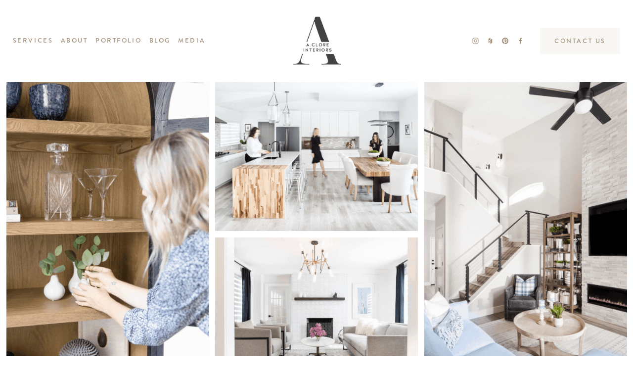

--- FILE ---
content_type: text/html;charset=utf-8
request_url: https://www.acloreinteriors.com/?attachment_id=1383
body_size: 39413
content:
<!doctype html>
<html xmlns:og="http://opengraphprotocol.org/schema/" xmlns:fb="http://www.facebook.com/2008/fbml" lang="en-US"  >
  <head>
    <meta http-equiv="X-UA-Compatible" content="IE=edge,chrome=1">
    <meta name="viewport" content="width=device-width, initial-scale=1">
    <!-- This is Squarespace. --><!-- acloreinteriors -->
<base href="">
<meta charset="utf-8" />
<title>A.Clore Interiors</title>
<meta http-equiv="Accept-CH" content="Sec-CH-UA-Platform-Version, Sec-CH-UA-Model" /><link rel="icon" type="image/x-icon" href="https://images.squarespace-cdn.com/content/v1/64dd254542303461199e1d57/011fab64-1da6-41a9-85ef-ab9622f09cbf/favicon.ico?format=100w"/>
<link rel="canonical" href="https://www.acloreinteriors.com"/>
<meta property="og:site_name" content="A.Clore Interiors"/>
<meta property="og:title" content="A.Clore Interiors"/>
<meta property="og:url" content="https://www.acloreinteriors.com"/>
<meta property="og:type" content="website"/>
<meta property="og:description" content="A.Clore Interiors is a full-service interior design firm based in central Florida, curating spaces that support the way you live your life."/>
<meta property="og:image" content="http://static1.squarespace.com/static/64dd254542303461199e1d57/t/64e8d69d15ec2f6d2843c722/1692980893658/Social+Sharing.png?format=1500w"/>
<meta property="og:image:width" content="1500"/>
<meta property="og:image:height" content="1000"/>
<meta itemprop="name" content="A.Clore Interiors"/>
<meta itemprop="url" content="https://www.acloreinteriors.com"/>
<meta itemprop="description" content="A.Clore Interiors is a full-service interior design firm based in central Florida, curating spaces that support the way you live your life."/>
<meta itemprop="thumbnailUrl" content="http://static1.squarespace.com/static/64dd254542303461199e1d57/t/64e8d69d15ec2f6d2843c722/1692980893658/Social+Sharing.png?format=1500w"/>
<link rel="image_src" href="http://static1.squarespace.com/static/64dd254542303461199e1d57/t/64e8d69d15ec2f6d2843c722/1692980893658/Social+Sharing.png?format=1500w" />
<meta itemprop="image" content="http://static1.squarespace.com/static/64dd254542303461199e1d57/t/64e8d69d15ec2f6d2843c722/1692980893658/Social+Sharing.png?format=1500w"/>
<meta name="twitter:title" content="A.Clore Interiors"/>
<meta name="twitter:image" content="http://static1.squarespace.com/static/64dd254542303461199e1d57/t/64e8d69d15ec2f6d2843c722/1692980893658/Social+Sharing.png?format=1500w"/>
<meta name="twitter:url" content="https://www.acloreinteriors.com"/>
<meta name="twitter:card" content="summary"/>
<meta name="twitter:description" content="A.Clore Interiors is a full-service interior design firm based in central Florida, curating spaces that support the way you live your life."/>
<meta name="description" content="A.Clore Interiors is a full-service interior design firm based in central 
Florida, curating spaces that support the way you live your life." />
<link rel="preconnect" href="https://images.squarespace-cdn.com">
<link rel="preconnect" href="https://use.typekit.net" crossorigin>
<link rel="preconnect" href="https://p.typekit.net" crossorigin>
<script type="text/javascript" src="//use.typekit.net/ik/[base64].js" async fetchpriority="high" onload="try{Typekit.load();}catch(e){} document.documentElement.classList.remove('wf-loading');"></script>
<script>document.documentElement.classList.add('wf-loading')</script>
<style>@keyframes fonts-loading { 0%, 99% { color: transparent; } } html.wf-loading * { animation: fonts-loading 3s; }</style>
<script type="text/javascript" crossorigin="anonymous" defer="true" nomodule="nomodule" src="//assets.squarespace.com/@sqs/polyfiller/1.6/legacy.js"></script>
<script type="text/javascript" crossorigin="anonymous" defer="true" src="//assets.squarespace.com/@sqs/polyfiller/1.6/modern.js"></script>
<script type="text/javascript">SQUARESPACE_ROLLUPS = {};</script>
<script>(function(rollups, name) { if (!rollups[name]) { rollups[name] = {}; } rollups[name].js = ["//assets.squarespace.com/universal/scripts-compressed/extract-css-runtime-37a22516b27a7e8b-min.en-US.js"]; })(SQUARESPACE_ROLLUPS, 'squarespace-extract_css_runtime');</script>
<script crossorigin="anonymous" src="//assets.squarespace.com/universal/scripts-compressed/extract-css-runtime-37a22516b27a7e8b-min.en-US.js" defer ></script><script>(function(rollups, name) { if (!rollups[name]) { rollups[name] = {}; } rollups[name].js = ["//assets.squarespace.com/universal/scripts-compressed/extract-css-moment-js-vendor-6f2a1f6ec9a41489-min.en-US.js"]; })(SQUARESPACE_ROLLUPS, 'squarespace-extract_css_moment_js_vendor');</script>
<script crossorigin="anonymous" src="//assets.squarespace.com/universal/scripts-compressed/extract-css-moment-js-vendor-6f2a1f6ec9a41489-min.en-US.js" defer ></script><script>(function(rollups, name) { if (!rollups[name]) { rollups[name] = {}; } rollups[name].js = ["//assets.squarespace.com/universal/scripts-compressed/cldr-resource-pack-22ed584d99d9b83d-min.en-US.js"]; })(SQUARESPACE_ROLLUPS, 'squarespace-cldr_resource_pack');</script>
<script crossorigin="anonymous" src="//assets.squarespace.com/universal/scripts-compressed/cldr-resource-pack-22ed584d99d9b83d-min.en-US.js" defer ></script><script>(function(rollups, name) { if (!rollups[name]) { rollups[name] = {}; } rollups[name].js = ["//assets.squarespace.com/universal/scripts-compressed/common-vendors-stable-fbd854d40b0804b7-min.en-US.js"]; })(SQUARESPACE_ROLLUPS, 'squarespace-common_vendors_stable');</script>
<script crossorigin="anonymous" src="//assets.squarespace.com/universal/scripts-compressed/common-vendors-stable-fbd854d40b0804b7-min.en-US.js" defer ></script><script>(function(rollups, name) { if (!rollups[name]) { rollups[name] = {}; } rollups[name].js = ["//assets.squarespace.com/universal/scripts-compressed/common-vendors-4eceb3db532a1896-min.en-US.js"]; })(SQUARESPACE_ROLLUPS, 'squarespace-common_vendors');</script>
<script crossorigin="anonymous" src="//assets.squarespace.com/universal/scripts-compressed/common-vendors-4eceb3db532a1896-min.en-US.js" defer ></script><script>(function(rollups, name) { if (!rollups[name]) { rollups[name] = {}; } rollups[name].js = ["//assets.squarespace.com/universal/scripts-compressed/common-7989285b8edc864e-min.en-US.js"]; })(SQUARESPACE_ROLLUPS, 'squarespace-common');</script>
<script crossorigin="anonymous" src="//assets.squarespace.com/universal/scripts-compressed/common-7989285b8edc864e-min.en-US.js" defer ></script><script>(function(rollups, name) { if (!rollups[name]) { rollups[name] = {}; } rollups[name].js = ["//assets.squarespace.com/universal/scripts-compressed/performance-6c7058b44420b6db-min.en-US.js"]; })(SQUARESPACE_ROLLUPS, 'squarespace-performance');</script>
<script crossorigin="anonymous" src="//assets.squarespace.com/universal/scripts-compressed/performance-6c7058b44420b6db-min.en-US.js" defer ></script><script data-name="static-context">Static = window.Static || {}; Static.SQUARESPACE_CONTEXT = {"betaFeatureFlags":["campaigns_thumbnail_layout","member_areas_feature","contacts_and_campaigns_redesign","form_block_first_last_name_required","new_stacked_index","campaigns_discount_section_in_automations","commerce-product-forms-rendering","supports_versioned_template_assets","i18n_beta_website_locales","enable_form_submission_trigger","campaigns_merch_state","override_block_styles","scripts_defer","nested_categories","campaigns_new_image_layout_picker","section-sdk-plp-list-view-atc-button-enabled","marketing_automations","campaigns_discount_section_in_blasts","marketing_landing_page","modernized-pdp-m2-enabled","campaigns_import_discounts"],"facebookAppId":"314192535267336","facebookApiVersion":"v6.0","rollups":{"squarespace-announcement-bar":{"js":"//assets.squarespace.com/universal/scripts-compressed/announcement-bar-92ab1c4891022f1d-min.en-US.js"},"squarespace-audio-player":{"css":"//assets.squarespace.com/universal/styles-compressed/audio-player-b05f5197a871c566-min.en-US.css","js":"//assets.squarespace.com/universal/scripts-compressed/audio-player-48b2ef79cf1c7ffb-min.en-US.js"},"squarespace-blog-collection-list":{"css":"//assets.squarespace.com/universal/styles-compressed/blog-collection-list-b4046463b72f34e2-min.en-US.css","js":"//assets.squarespace.com/universal/scripts-compressed/blog-collection-list-f78db80fc1cd6fce-min.en-US.js"},"squarespace-calendar-block-renderer":{"css":"//assets.squarespace.com/universal/styles-compressed/calendar-block-renderer-b72d08ba4421f5a0-min.en-US.css","js":"//assets.squarespace.com/universal/scripts-compressed/calendar-block-renderer-550530d9b21148ea-min.en-US.js"},"squarespace-chartjs-helpers":{"css":"//assets.squarespace.com/universal/styles-compressed/chartjs-helpers-96b256171ee039c1-min.en-US.css","js":"//assets.squarespace.com/universal/scripts-compressed/chartjs-helpers-4fd57f343946d08e-min.en-US.js"},"squarespace-comments":{"css":"//assets.squarespace.com/universal/styles-compressed/comments-1005d8fa07d32785-min.en-US.css","js":"//assets.squarespace.com/universal/scripts-compressed/comments-ddbed2e69fd3befa-min.en-US.js"},"squarespace-custom-css-popup":{"css":"//assets.squarespace.com/universal/styles-compressed/custom-css-popup-679a91a14e6e13a0-min.en-US.css","js":"//assets.squarespace.com/universal/scripts-compressed/custom-css-popup-3b7d885fa560921a-min.en-US.js"},"squarespace-dialog":{"css":"//assets.squarespace.com/universal/styles-compressed/dialog-f9093f2d526b94df-min.en-US.css","js":"//assets.squarespace.com/universal/scripts-compressed/dialog-2540b905667f1e8a-min.en-US.js"},"squarespace-events-collection":{"css":"//assets.squarespace.com/universal/styles-compressed/events-collection-b72d08ba4421f5a0-min.en-US.css","js":"//assets.squarespace.com/universal/scripts-compressed/events-collection-3e7891c6b5666deb-min.en-US.js"},"squarespace-form-rendering-utils":{"js":"//assets.squarespace.com/universal/scripts-compressed/form-rendering-utils-c55cb4954532d2e9-min.en-US.js"},"squarespace-forms":{"css":"//assets.squarespace.com/universal/styles-compressed/forms-0afd3c6ac30bbab1-min.en-US.css","js":"//assets.squarespace.com/universal/scripts-compressed/forms-5d3eff1221a2050f-min.en-US.js"},"squarespace-gallery-collection-list":{"css":"//assets.squarespace.com/universal/styles-compressed/gallery-collection-list-b4046463b72f34e2-min.en-US.css","js":"//assets.squarespace.com/universal/scripts-compressed/gallery-collection-list-07747667a3187b76-min.en-US.js"},"squarespace-image-zoom":{"css":"//assets.squarespace.com/universal/styles-compressed/image-zoom-b4046463b72f34e2-min.en-US.css","js":"//assets.squarespace.com/universal/scripts-compressed/image-zoom-60c18dc5f8f599ea-min.en-US.js"},"squarespace-pinterest":{"css":"//assets.squarespace.com/universal/styles-compressed/pinterest-b4046463b72f34e2-min.en-US.css","js":"//assets.squarespace.com/universal/scripts-compressed/pinterest-95bcbc1cf54446d6-min.en-US.js"},"squarespace-popup-overlay":{"css":"//assets.squarespace.com/universal/styles-compressed/popup-overlay-b742b752f5880972-min.en-US.css","js":"//assets.squarespace.com/universal/scripts-compressed/popup-overlay-8103e8e9061090c8-min.en-US.js"},"squarespace-product-quick-view":{"css":"//assets.squarespace.com/universal/styles-compressed/product-quick-view-9548705e5cf7ee87-min.en-US.css","js":"//assets.squarespace.com/universal/scripts-compressed/product-quick-view-1045093de9b77d7f-min.en-US.js"},"squarespace-products-collection-item-v2":{"css":"//assets.squarespace.com/universal/styles-compressed/products-collection-item-v2-b4046463b72f34e2-min.en-US.css","js":"//assets.squarespace.com/universal/scripts-compressed/products-collection-item-v2-e3a3f101748fca6e-min.en-US.js"},"squarespace-products-collection-list-v2":{"css":"//assets.squarespace.com/universal/styles-compressed/products-collection-list-v2-b4046463b72f34e2-min.en-US.css","js":"//assets.squarespace.com/universal/scripts-compressed/products-collection-list-v2-eedc544f4cc56af4-min.en-US.js"},"squarespace-search-page":{"css":"//assets.squarespace.com/universal/styles-compressed/search-page-90a67fc09b9b32c6-min.en-US.css","js":"//assets.squarespace.com/universal/scripts-compressed/search-page-0ff0e020ab1fa1a7-min.en-US.js"},"squarespace-search-preview":{"js":"//assets.squarespace.com/universal/scripts-compressed/search-preview-0cd39e3057f784ac-min.en-US.js"},"squarespace-simple-liking":{"css":"//assets.squarespace.com/universal/styles-compressed/simple-liking-701bf8bbc05ec6aa-min.en-US.css","js":"//assets.squarespace.com/universal/scripts-compressed/simple-liking-c63bf8989a1c119a-min.en-US.js"},"squarespace-social-buttons":{"css":"//assets.squarespace.com/universal/styles-compressed/social-buttons-95032e5fa98e47a5-min.en-US.css","js":"//assets.squarespace.com/universal/scripts-compressed/social-buttons-0d3103d68d9577b7-min.en-US.js"},"squarespace-tourdates":{"css":"//assets.squarespace.com/universal/styles-compressed/tourdates-b4046463b72f34e2-min.en-US.css","js":"//assets.squarespace.com/universal/scripts-compressed/tourdates-6935a85e44fbeb38-min.en-US.js"},"squarespace-website-overlays-manager":{"css":"//assets.squarespace.com/universal/styles-compressed/website-overlays-manager-07ea5a4e004e6710-min.en-US.css","js":"//assets.squarespace.com/universal/scripts-compressed/website-overlays-manager-70d38206948bb16f-min.en-US.js"}},"pageType":2,"website":{"id":"64dd254542303461199e1d57","identifier":"acloreinteriors","websiteType":1,"contentModifiedOn":1751485208207,"cloneable":false,"hasBeenCloneable":false,"siteStatus":{},"language":"en-US","translationLocale":"en-US","formattingLocale":"en-US","timeZone":"America/Detroit","machineTimeZoneOffset":-18000000,"timeZoneOffset":-18000000,"timeZoneAbbr":"EST","siteTitle":"A.Clore Interiors","fullSiteTitle":"A.Clore Interiors","logoImageId":"64e3c436b9f7942c16bfc597","socialLogoImageId":"64e8d69d15ec2f6d2843c722","shareButtonOptions":{"7":true,"1":true,"2":true,"4":true,"6":true,"8":true,"3":true},"logoImageUrl":"//images.squarespace-cdn.com/content/v1/64dd254542303461199e1d57/53665eca-4704-42b0-ba78-9fd7d9101276/ACI+LOGO+BLACK+alt.png","socialLogoImageUrl":"//images.squarespace-cdn.com/content/v1/64dd254542303461199e1d57/382efcd1-4d60-479b-a9d7-6333ddf5b463/Social+Sharing.png","authenticUrl":"https://www.acloreinteriors.com","internalUrl":"https://acloreinteriors.squarespace.com","baseUrl":"https://www.acloreinteriors.com","primaryDomain":"www.acloreinteriors.com","sslSetting":3,"isHstsEnabled":true,"socialAccounts":[{"serviceId":64,"screenname":"Instagram","addedOn":1692634746153,"profileUrl":"https://www.instagram.com/acloreinteriors/","iconEnabled":true,"serviceName":"instagram-unauth"},{"serviceId":42,"screenname":"Houzz","addedOn":1692634754276,"profileUrl":"https://www.houzz.com/pro/acloreinteriors","iconEnabled":true,"serviceName":"houzz"},{"serviceId":61,"screenname":"Pinterest","addedOn":1692634791169,"profileUrl":"https://www.pinterest.com/acloreinteriors/","iconEnabled":true,"serviceName":"pinterest-unauth"},{"serviceId":60,"screenname":"Facebook","addedOn":1692634800353,"profileUrl":"https://www.facebook.com/acloreinteriors/","iconEnabled":true,"serviceName":"facebook-unauth"}],"typekitId":"","statsMigrated":false,"imageMetadataProcessingEnabled":false,"screenshotId":"c2d1fd2e14c303408283e154de7e325d939aa38a80ebff8764f31f346b847c9f","captchaSettings":{"siteKey":"","enabledForDonations":false},"showOwnerLogin":false},"websiteSettings":{"id":"64dd254542303461199e1d5a","websiteId":"64dd254542303461199e1d57","subjects":[],"country":"US","state":"MI","simpleLikingEnabled":true,"mobileInfoBarSettings":{"isContactEmailEnabled":false,"isContactPhoneNumberEnabled":false,"isLocationEnabled":false,"isBusinessHoursEnabled":false},"commentLikesAllowed":true,"commentAnonAllowed":true,"commentThreaded":true,"commentApprovalRequired":false,"commentAvatarsOn":true,"commentSortType":2,"commentFlagThreshold":0,"commentFlagsAllowed":true,"commentEnableByDefault":true,"commentDisableAfterDaysDefault":0,"disqusShortname":"","commentsEnabled":false,"storeSettings":{"returnPolicy":null,"termsOfService":null,"privacyPolicy":null,"expressCheckout":false,"continueShoppingLinkUrl":"/","useLightCart":false,"showNoteField":false,"shippingCountryDefaultValue":"US","billToShippingDefaultValue":false,"showShippingPhoneNumber":true,"isShippingPhoneRequired":false,"showBillingPhoneNumber":true,"isBillingPhoneRequired":false,"currenciesSupported":["USD","CAD","GBP","AUD","EUR","CHF","NOK","SEK","DKK","NZD","SGD","MXN","HKD","CZK","ILS","MYR","RUB","PHP","PLN","THB","BRL","ARS","COP","IDR","INR","JPY","ZAR"],"defaultCurrency":"USD","selectedCurrency":"USD","measurementStandard":1,"showCustomCheckoutForm":false,"checkoutPageMarketingOptInEnabled":true,"enableMailingListOptInByDefault":false,"sameAsRetailLocation":false,"merchandisingSettings":{"scarcityEnabledOnProductItems":false,"scarcityEnabledOnProductBlocks":false,"scarcityMessageType":"DEFAULT_SCARCITY_MESSAGE","scarcityThreshold":10,"multipleQuantityAllowedForServices":true,"restockNotificationsEnabled":false,"restockNotificationsSuccessText":"","restockNotificationsMailingListSignUpEnabled":false,"relatedProductsEnabled":false,"relatedProductsOrdering":"random","soldOutVariantsDropdownDisabled":false,"productComposerOptedIn":false,"productComposerABTestOptedOut":false,"productReviewsEnabled":false},"minimumOrderSubtotalEnabled":false,"minimumOrderSubtotal":{"currency":"USD","value":"0.00"},"addToCartConfirmationType":2,"isLive":false,"multipleQuantityAllowedForServices":true},"useEscapeKeyToLogin":false,"ssBadgeType":1,"ssBadgePosition":4,"ssBadgeVisibility":1,"ssBadgeDevices":1,"pinterestOverlayOptions":{"mode":"disabled"},"userAccountsSettings":{"loginAllowed":false,"signupAllowed":false}},"cookieSettings":{"isCookieBannerEnabled":false,"isRestrictiveCookiePolicyEnabled":false,"cookieBannerText":"","cookieBannerTheme":"","cookieBannerVariant":"","cookieBannerPosition":"","cookieBannerCtaVariant":"","cookieBannerCtaText":"","cookieBannerAcceptType":"OPT_IN","cookieBannerOptOutCtaText":"","cookieBannerHasOptOut":false,"cookieBannerHasManageCookies":true,"cookieBannerManageCookiesLabel":"","cookieBannerSavedPreferencesText":"","cookieBannerSavedPreferencesLayout":"PILL"},"websiteCloneable":false,"collection":{"title":"Home","id":"64dd256a42303461199e1f95","fullUrl":"/","type":10,"permissionType":1},"subscribed":false,"appDomain":"squarespace.com","templateTweakable":true,"tweakJSON":{"form-use-theme-colors":"false","header-logo-height":"140px","header-mobile-logo-max-height":"75px","header-vert-padding":"1vw","header-width":"Full","maxPageWidth":"1400px","mobile-header-vert-padding":"6vw","pagePadding":"2vw","tweak-blog-alternating-side-by-side-image-aspect-ratio":"1:1 Square","tweak-blog-alternating-side-by-side-image-spacing":"5%","tweak-blog-alternating-side-by-side-meta-spacing":"15px","tweak-blog-alternating-side-by-side-primary-meta":"Categories","tweak-blog-alternating-side-by-side-read-more-spacing":"5px","tweak-blog-alternating-side-by-side-secondary-meta":"Date","tweak-blog-basic-grid-columns":"3","tweak-blog-basic-grid-image-aspect-ratio":"3:4 Three-Four (Vertical)","tweak-blog-basic-grid-image-spacing":"15px","tweak-blog-basic-grid-meta-spacing":"15px","tweak-blog-basic-grid-primary-meta":"None","tweak-blog-basic-grid-read-more-spacing":"15px","tweak-blog-basic-grid-secondary-meta":"None","tweak-blog-item-custom-width":"55","tweak-blog-item-show-author-profile":"false","tweak-blog-item-width":"Custom","tweak-blog-masonry-columns":"2","tweak-blog-masonry-horizontal-spacing":"150px","tweak-blog-masonry-image-spacing":"25px","tweak-blog-masonry-meta-spacing":"20px","tweak-blog-masonry-primary-meta":"Categories","tweak-blog-masonry-read-more-spacing":"5px","tweak-blog-masonry-secondary-meta":"Date","tweak-blog-masonry-vertical-spacing":"100px","tweak-blog-side-by-side-image-aspect-ratio":"1:1 Square","tweak-blog-side-by-side-image-spacing":"6%","tweak-blog-side-by-side-meta-spacing":"20px","tweak-blog-side-by-side-primary-meta":"Categories","tweak-blog-side-by-side-read-more-spacing":"5px","tweak-blog-side-by-side-secondary-meta":"Date","tweak-blog-single-column-image-spacing":"40px","tweak-blog-single-column-meta-spacing":"30px","tweak-blog-single-column-primary-meta":"Categories","tweak-blog-single-column-read-more-spacing":"30px","tweak-blog-single-column-secondary-meta":"Date","tweak-events-stacked-show-thumbnails":"true","tweak-events-stacked-thumbnail-size":"3:2 Standard","tweak-fixed-header":"false","tweak-fixed-header-style":"Basic","tweak-global-animations-animation-curve":"ease","tweak-global-animations-animation-delay":"0.6s","tweak-global-animations-animation-duration":"0.90s","tweak-global-animations-animation-style":"fade","tweak-global-animations-animation-type":"fade","tweak-global-animations-complexity-level":"detailed","tweak-global-animations-enabled":"true","tweak-portfolio-grid-basic-custom-height":"50","tweak-portfolio-grid-overlay-custom-height":"50","tweak-portfolio-hover-follow-acceleration":"10%","tweak-portfolio-hover-follow-animation-duration":"Fast","tweak-portfolio-hover-follow-animation-type":"Fade","tweak-portfolio-hover-follow-delimiter":"Bullet","tweak-portfolio-hover-follow-front":"false","tweak-portfolio-hover-follow-layout":"Inline","tweak-portfolio-hover-follow-size":"50","tweak-portfolio-hover-follow-text-spacing-x":"1.5","tweak-portfolio-hover-follow-text-spacing-y":"1.5","tweak-portfolio-hover-static-animation-duration":"Fast","tweak-portfolio-hover-static-animation-type":"Fade","tweak-portfolio-hover-static-delimiter":"Hyphen","tweak-portfolio-hover-static-front":"true","tweak-portfolio-hover-static-layout":"Inline","tweak-portfolio-hover-static-size":"50","tweak-portfolio-hover-static-text-spacing-x":"1.5","tweak-portfolio-hover-static-text-spacing-y":"1.5","tweak-portfolio-index-background-animation-duration":"Medium","tweak-portfolio-index-background-animation-type":"Fade","tweak-portfolio-index-background-custom-height":"50","tweak-portfolio-index-background-delimiter":"None","tweak-portfolio-index-background-height":"Large","tweak-portfolio-index-background-horizontal-alignment":"Center","tweak-portfolio-index-background-link-format":"Stacked","tweak-portfolio-index-background-persist":"false","tweak-portfolio-index-background-vertical-alignment":"Middle","tweak-portfolio-index-background-width":"Full Bleed","tweak-transparent-header":"false"},"templateId":"5c5a519771c10ba3470d8101","templateVersion":"7.1","pageFeatures":[1,2,4],"gmRenderKey":"QUl6YVN5Q0JUUk9xNkx1dkZfSUUxcjQ2LVQ0QWVUU1YtMGQ3bXk4","templateScriptsRootUrl":"https://static1.squarespace.com/static/vta/5c5a519771c10ba3470d8101/scripts/","impersonatedSession":false,"tzData":{"zones":[[-300,"US","E%sT",null]],"rules":{"US":[[1967,2006,null,"Oct","lastSun","2:00","0","S"],[1987,2006,null,"Apr","Sun>=1","2:00","1:00","D"],[2007,"max",null,"Mar","Sun>=8","2:00","1:00","D"],[2007,"max",null,"Nov","Sun>=1","2:00","0","S"]]}},"showAnnouncementBar":false,"recaptchaEnterpriseContext":{"recaptchaEnterpriseSiteKey":"6LdDFQwjAAAAAPigEvvPgEVbb7QBm-TkVJdDTlAv"},"i18nContext":{"timeZoneData":{"id":"America/Detroit","name":"Eastern Time"}},"env":"PRODUCTION","visitorFormContext":{"formFieldFormats":{"countries":[{"name":"Afghanistan","code":"AF","phoneCode":"+93"},{"name":"\u00C5land Islands","code":"AX","phoneCode":"+358"},{"name":"Albania","code":"AL","phoneCode":"+355"},{"name":"Algeria","code":"DZ","phoneCode":"+213"},{"name":"American Samoa","code":"AS","phoneCode":"+1"},{"name":"Andorra","code":"AD","phoneCode":"+376"},{"name":"Angola","code":"AO","phoneCode":"+244"},{"name":"Anguilla","code":"AI","phoneCode":"+1"},{"name":"Antigua & Barbuda","code":"AG","phoneCode":"+1"},{"name":"Argentina","code":"AR","phoneCode":"+54"},{"name":"Armenia","code":"AM","phoneCode":"+374"},{"name":"Aruba","code":"AW","phoneCode":"+297"},{"name":"Ascension Island","code":"AC","phoneCode":"+247"},{"name":"Australia","code":"AU","phoneCode":"+61"},{"name":"Austria","code":"AT","phoneCode":"+43"},{"name":"Azerbaijan","code":"AZ","phoneCode":"+994"},{"name":"Bahamas","code":"BS","phoneCode":"+1"},{"name":"Bahrain","code":"BH","phoneCode":"+973"},{"name":"Bangladesh","code":"BD","phoneCode":"+880"},{"name":"Barbados","code":"BB","phoneCode":"+1"},{"name":"Belarus","code":"BY","phoneCode":"+375"},{"name":"Belgium","code":"BE","phoneCode":"+32"},{"name":"Belize","code":"BZ","phoneCode":"+501"},{"name":"Benin","code":"BJ","phoneCode":"+229"},{"name":"Bermuda","code":"BM","phoneCode":"+1"},{"name":"Bhutan","code":"BT","phoneCode":"+975"},{"name":"Bolivia","code":"BO","phoneCode":"+591"},{"name":"Bosnia & Herzegovina","code":"BA","phoneCode":"+387"},{"name":"Botswana","code":"BW","phoneCode":"+267"},{"name":"Brazil","code":"BR","phoneCode":"+55"},{"name":"British Indian Ocean Territory","code":"IO","phoneCode":"+246"},{"name":"British Virgin Islands","code":"VG","phoneCode":"+1"},{"name":"Brunei","code":"BN","phoneCode":"+673"},{"name":"Bulgaria","code":"BG","phoneCode":"+359"},{"name":"Burkina Faso","code":"BF","phoneCode":"+226"},{"name":"Burundi","code":"BI","phoneCode":"+257"},{"name":"Cambodia","code":"KH","phoneCode":"+855"},{"name":"Cameroon","code":"CM","phoneCode":"+237"},{"name":"Canada","code":"CA","phoneCode":"+1"},{"name":"Cape Verde","code":"CV","phoneCode":"+238"},{"name":"Caribbean Netherlands","code":"BQ","phoneCode":"+599"},{"name":"Cayman Islands","code":"KY","phoneCode":"+1"},{"name":"Central African Republic","code":"CF","phoneCode":"+236"},{"name":"Chad","code":"TD","phoneCode":"+235"},{"name":"Chile","code":"CL","phoneCode":"+56"},{"name":"China","code":"CN","phoneCode":"+86"},{"name":"Christmas Island","code":"CX","phoneCode":"+61"},{"name":"Cocos (Keeling) Islands","code":"CC","phoneCode":"+61"},{"name":"Colombia","code":"CO","phoneCode":"+57"},{"name":"Comoros","code":"KM","phoneCode":"+269"},{"name":"Congo - Brazzaville","code":"CG","phoneCode":"+242"},{"name":"Congo - Kinshasa","code":"CD","phoneCode":"+243"},{"name":"Cook Islands","code":"CK","phoneCode":"+682"},{"name":"Costa Rica","code":"CR","phoneCode":"+506"},{"name":"C\u00F4te d\u2019Ivoire","code":"CI","phoneCode":"+225"},{"name":"Croatia","code":"HR","phoneCode":"+385"},{"name":"Cuba","code":"CU","phoneCode":"+53"},{"name":"Cura\u00E7ao","code":"CW","phoneCode":"+599"},{"name":"Cyprus","code":"CY","phoneCode":"+357"},{"name":"Czechia","code":"CZ","phoneCode":"+420"},{"name":"Denmark","code":"DK","phoneCode":"+45"},{"name":"Djibouti","code":"DJ","phoneCode":"+253"},{"name":"Dominica","code":"DM","phoneCode":"+1"},{"name":"Dominican Republic","code":"DO","phoneCode":"+1"},{"name":"Ecuador","code":"EC","phoneCode":"+593"},{"name":"Egypt","code":"EG","phoneCode":"+20"},{"name":"El Salvador","code":"SV","phoneCode":"+503"},{"name":"Equatorial Guinea","code":"GQ","phoneCode":"+240"},{"name":"Eritrea","code":"ER","phoneCode":"+291"},{"name":"Estonia","code":"EE","phoneCode":"+372"},{"name":"Eswatini","code":"SZ","phoneCode":"+268"},{"name":"Ethiopia","code":"ET","phoneCode":"+251"},{"name":"Falkland Islands","code":"FK","phoneCode":"+500"},{"name":"Faroe Islands","code":"FO","phoneCode":"+298"},{"name":"Fiji","code":"FJ","phoneCode":"+679"},{"name":"Finland","code":"FI","phoneCode":"+358"},{"name":"France","code":"FR","phoneCode":"+33"},{"name":"French Guiana","code":"GF","phoneCode":"+594"},{"name":"French Polynesia","code":"PF","phoneCode":"+689"},{"name":"Gabon","code":"GA","phoneCode":"+241"},{"name":"Gambia","code":"GM","phoneCode":"+220"},{"name":"Georgia","code":"GE","phoneCode":"+995"},{"name":"Germany","code":"DE","phoneCode":"+49"},{"name":"Ghana","code":"GH","phoneCode":"+233"},{"name":"Gibraltar","code":"GI","phoneCode":"+350"},{"name":"Greece","code":"GR","phoneCode":"+30"},{"name":"Greenland","code":"GL","phoneCode":"+299"},{"name":"Grenada","code":"GD","phoneCode":"+1"},{"name":"Guadeloupe","code":"GP","phoneCode":"+590"},{"name":"Guam","code":"GU","phoneCode":"+1"},{"name":"Guatemala","code":"GT","phoneCode":"+502"},{"name":"Guernsey","code":"GG","phoneCode":"+44"},{"name":"Guinea","code":"GN","phoneCode":"+224"},{"name":"Guinea-Bissau","code":"GW","phoneCode":"+245"},{"name":"Guyana","code":"GY","phoneCode":"+592"},{"name":"Haiti","code":"HT","phoneCode":"+509"},{"name":"Honduras","code":"HN","phoneCode":"+504"},{"name":"Hong Kong SAR China","code":"HK","phoneCode":"+852"},{"name":"Hungary","code":"HU","phoneCode":"+36"},{"name":"Iceland","code":"IS","phoneCode":"+354"},{"name":"India","code":"IN","phoneCode":"+91"},{"name":"Indonesia","code":"ID","phoneCode":"+62"},{"name":"Iran","code":"IR","phoneCode":"+98"},{"name":"Iraq","code":"IQ","phoneCode":"+964"},{"name":"Ireland","code":"IE","phoneCode":"+353"},{"name":"Isle of Man","code":"IM","phoneCode":"+44"},{"name":"Israel","code":"IL","phoneCode":"+972"},{"name":"Italy","code":"IT","phoneCode":"+39"},{"name":"Jamaica","code":"JM","phoneCode":"+1"},{"name":"Japan","code":"JP","phoneCode":"+81"},{"name":"Jersey","code":"JE","phoneCode":"+44"},{"name":"Jordan","code":"JO","phoneCode":"+962"},{"name":"Kazakhstan","code":"KZ","phoneCode":"+7"},{"name":"Kenya","code":"KE","phoneCode":"+254"},{"name":"Kiribati","code":"KI","phoneCode":"+686"},{"name":"Kosovo","code":"XK","phoneCode":"+383"},{"name":"Kuwait","code":"KW","phoneCode":"+965"},{"name":"Kyrgyzstan","code":"KG","phoneCode":"+996"},{"name":"Laos","code":"LA","phoneCode":"+856"},{"name":"Latvia","code":"LV","phoneCode":"+371"},{"name":"Lebanon","code":"LB","phoneCode":"+961"},{"name":"Lesotho","code":"LS","phoneCode":"+266"},{"name":"Liberia","code":"LR","phoneCode":"+231"},{"name":"Libya","code":"LY","phoneCode":"+218"},{"name":"Liechtenstein","code":"LI","phoneCode":"+423"},{"name":"Lithuania","code":"LT","phoneCode":"+370"},{"name":"Luxembourg","code":"LU","phoneCode":"+352"},{"name":"Macao SAR China","code":"MO","phoneCode":"+853"},{"name":"Madagascar","code":"MG","phoneCode":"+261"},{"name":"Malawi","code":"MW","phoneCode":"+265"},{"name":"Malaysia","code":"MY","phoneCode":"+60"},{"name":"Maldives","code":"MV","phoneCode":"+960"},{"name":"Mali","code":"ML","phoneCode":"+223"},{"name":"Malta","code":"MT","phoneCode":"+356"},{"name":"Marshall Islands","code":"MH","phoneCode":"+692"},{"name":"Martinique","code":"MQ","phoneCode":"+596"},{"name":"Mauritania","code":"MR","phoneCode":"+222"},{"name":"Mauritius","code":"MU","phoneCode":"+230"},{"name":"Mayotte","code":"YT","phoneCode":"+262"},{"name":"Mexico","code":"MX","phoneCode":"+52"},{"name":"Micronesia","code":"FM","phoneCode":"+691"},{"name":"Moldova","code":"MD","phoneCode":"+373"},{"name":"Monaco","code":"MC","phoneCode":"+377"},{"name":"Mongolia","code":"MN","phoneCode":"+976"},{"name":"Montenegro","code":"ME","phoneCode":"+382"},{"name":"Montserrat","code":"MS","phoneCode":"+1"},{"name":"Morocco","code":"MA","phoneCode":"+212"},{"name":"Mozambique","code":"MZ","phoneCode":"+258"},{"name":"Myanmar (Burma)","code":"MM","phoneCode":"+95"},{"name":"Namibia","code":"NA","phoneCode":"+264"},{"name":"Nauru","code":"NR","phoneCode":"+674"},{"name":"Nepal","code":"NP","phoneCode":"+977"},{"name":"Netherlands","code":"NL","phoneCode":"+31"},{"name":"New Caledonia","code":"NC","phoneCode":"+687"},{"name":"New Zealand","code":"NZ","phoneCode":"+64"},{"name":"Nicaragua","code":"NI","phoneCode":"+505"},{"name":"Niger","code":"NE","phoneCode":"+227"},{"name":"Nigeria","code":"NG","phoneCode":"+234"},{"name":"Niue","code":"NU","phoneCode":"+683"},{"name":"Norfolk Island","code":"NF","phoneCode":"+672"},{"name":"Northern Mariana Islands","code":"MP","phoneCode":"+1"},{"name":"North Korea","code":"KP","phoneCode":"+850"},{"name":"North Macedonia","code":"MK","phoneCode":"+389"},{"name":"Norway","code":"NO","phoneCode":"+47"},{"name":"Oman","code":"OM","phoneCode":"+968"},{"name":"Pakistan","code":"PK","phoneCode":"+92"},{"name":"Palau","code":"PW","phoneCode":"+680"},{"name":"Palestinian Territories","code":"PS","phoneCode":"+970"},{"name":"Panama","code":"PA","phoneCode":"+507"},{"name":"Papua New Guinea","code":"PG","phoneCode":"+675"},{"name":"Paraguay","code":"PY","phoneCode":"+595"},{"name":"Peru","code":"PE","phoneCode":"+51"},{"name":"Philippines","code":"PH","phoneCode":"+63"},{"name":"Poland","code":"PL","phoneCode":"+48"},{"name":"Portugal","code":"PT","phoneCode":"+351"},{"name":"Puerto Rico","code":"PR","phoneCode":"+1"},{"name":"Qatar","code":"QA","phoneCode":"+974"},{"name":"R\u00E9union","code":"RE","phoneCode":"+262"},{"name":"Romania","code":"RO","phoneCode":"+40"},{"name":"Russia","code":"RU","phoneCode":"+7"},{"name":"Rwanda","code":"RW","phoneCode":"+250"},{"name":"Samoa","code":"WS","phoneCode":"+685"},{"name":"San Marino","code":"SM","phoneCode":"+378"},{"name":"S\u00E3o Tom\u00E9 & Pr\u00EDncipe","code":"ST","phoneCode":"+239"},{"name":"Saudi Arabia","code":"SA","phoneCode":"+966"},{"name":"Senegal","code":"SN","phoneCode":"+221"},{"name":"Serbia","code":"RS","phoneCode":"+381"},{"name":"Seychelles","code":"SC","phoneCode":"+248"},{"name":"Sierra Leone","code":"SL","phoneCode":"+232"},{"name":"Singapore","code":"SG","phoneCode":"+65"},{"name":"Sint Maarten","code":"SX","phoneCode":"+1"},{"name":"Slovakia","code":"SK","phoneCode":"+421"},{"name":"Slovenia","code":"SI","phoneCode":"+386"},{"name":"Solomon Islands","code":"SB","phoneCode":"+677"},{"name":"Somalia","code":"SO","phoneCode":"+252"},{"name":"South Africa","code":"ZA","phoneCode":"+27"},{"name":"South Korea","code":"KR","phoneCode":"+82"},{"name":"South Sudan","code":"SS","phoneCode":"+211"},{"name":"Spain","code":"ES","phoneCode":"+34"},{"name":"Sri Lanka","code":"LK","phoneCode":"+94"},{"name":"St. Barth\u00E9lemy","code":"BL","phoneCode":"+590"},{"name":"St. Helena","code":"SH","phoneCode":"+290"},{"name":"St. Kitts & Nevis","code":"KN","phoneCode":"+1"},{"name":"St. Lucia","code":"LC","phoneCode":"+1"},{"name":"St. Martin","code":"MF","phoneCode":"+590"},{"name":"St. Pierre & Miquelon","code":"PM","phoneCode":"+508"},{"name":"St. Vincent & Grenadines","code":"VC","phoneCode":"+1"},{"name":"Sudan","code":"SD","phoneCode":"+249"},{"name":"Suriname","code":"SR","phoneCode":"+597"},{"name":"Svalbard & Jan Mayen","code":"SJ","phoneCode":"+47"},{"name":"Sweden","code":"SE","phoneCode":"+46"},{"name":"Switzerland","code":"CH","phoneCode":"+41"},{"name":"Syria","code":"SY","phoneCode":"+963"},{"name":"Taiwan","code":"TW","phoneCode":"+886"},{"name":"Tajikistan","code":"TJ","phoneCode":"+992"},{"name":"Tanzania","code":"TZ","phoneCode":"+255"},{"name":"Thailand","code":"TH","phoneCode":"+66"},{"name":"Timor-Leste","code":"TL","phoneCode":"+670"},{"name":"Togo","code":"TG","phoneCode":"+228"},{"name":"Tokelau","code":"TK","phoneCode":"+690"},{"name":"Tonga","code":"TO","phoneCode":"+676"},{"name":"Trinidad & Tobago","code":"TT","phoneCode":"+1"},{"name":"Tristan da Cunha","code":"TA","phoneCode":"+290"},{"name":"Tunisia","code":"TN","phoneCode":"+216"},{"name":"T\u00FCrkiye","code":"TR","phoneCode":"+90"},{"name":"Turkmenistan","code":"TM","phoneCode":"+993"},{"name":"Turks & Caicos Islands","code":"TC","phoneCode":"+1"},{"name":"Tuvalu","code":"TV","phoneCode":"+688"},{"name":"U.S. Virgin Islands","code":"VI","phoneCode":"+1"},{"name":"Uganda","code":"UG","phoneCode":"+256"},{"name":"Ukraine","code":"UA","phoneCode":"+380"},{"name":"United Arab Emirates","code":"AE","phoneCode":"+971"},{"name":"United Kingdom","code":"GB","phoneCode":"+44"},{"name":"United States","code":"US","phoneCode":"+1"},{"name":"Uruguay","code":"UY","phoneCode":"+598"},{"name":"Uzbekistan","code":"UZ","phoneCode":"+998"},{"name":"Vanuatu","code":"VU","phoneCode":"+678"},{"name":"Vatican City","code":"VA","phoneCode":"+39"},{"name":"Venezuela","code":"VE","phoneCode":"+58"},{"name":"Vietnam","code":"VN","phoneCode":"+84"},{"name":"Wallis & Futuna","code":"WF","phoneCode":"+681"},{"name":"Western Sahara","code":"EH","phoneCode":"+212"},{"name":"Yemen","code":"YE","phoneCode":"+967"},{"name":"Zambia","code":"ZM","phoneCode":"+260"},{"name":"Zimbabwe","code":"ZW","phoneCode":"+263"}],"initialAddressFormat":{"id":0,"type":"ADDRESS","country":"US","labelLocale":"en","fields":[{"type":"FIELD","label":"Address Line 1","identifier":"Line1","length":0,"required":true,"metadata":{"autocomplete":"address-line1"}},{"type":"SEPARATOR","label":"\n","identifier":"Newline","length":0,"required":false,"metadata":{}},{"type":"FIELD","label":"Address Line 2","identifier":"Line2","length":0,"required":false,"metadata":{"autocomplete":"address-line2"}},{"type":"SEPARATOR","label":"\n","identifier":"Newline","length":0,"required":false,"metadata":{}},{"type":"FIELD","label":"City","identifier":"City","length":0,"required":true,"metadata":{"autocomplete":"address-level2"}},{"type":"SEPARATOR","label":",","identifier":"Comma","length":0,"required":false,"metadata":{}},{"type":"SEPARATOR","label":" ","identifier":"Space","length":0,"required":false,"metadata":{}},{"type":"FIELD","label":"State","identifier":"State","length":0,"required":true,"metadata":{"autocomplete":"address-level1"}},{"type":"SEPARATOR","label":" ","identifier":"Space","length":0,"required":false,"metadata":{}},{"type":"FIELD","label":"ZIP Code","identifier":"Zip","length":0,"required":true,"metadata":{"autocomplete":"postal-code"}}]},"initialNameOrder":"GIVEN_FIRST","initialPhoneFormat":{"id":0,"type":"PHONE_NUMBER","country":"US","labelLocale":"en-US","fields":[{"type":"SEPARATOR","label":"(","identifier":"LeftParen","length":0,"required":false,"metadata":{}},{"type":"FIELD","label":"1","identifier":"1","length":3,"required":false,"metadata":{}},{"type":"SEPARATOR","label":")","identifier":"RightParen","length":0,"required":false,"metadata":{}},{"type":"SEPARATOR","label":" ","identifier":"Space","length":0,"required":false,"metadata":{}},{"type":"FIELD","label":"2","identifier":"2","length":3,"required":false,"metadata":{}},{"type":"SEPARATOR","label":"-","identifier":"Dash","length":0,"required":false,"metadata":{}},{"type":"FIELD","label":"3","identifier":"3","length":14,"required":false,"metadata":{}}]}},"localizedStrings":{"validation":{"noValidSelection":"A valid selection must be made.","invalidUrl":"Must be a valid URL.","stringTooLong":"Value should have a length no longer than {0}.","containsInvalidKey":"{0} contains an invalid key.","invalidTwitterUsername":"Must be a valid Twitter username.","valueOutsideRange":"Value must be in the range {0} to {1}.","invalidPassword":"Passwords should not contain whitespace.","missingRequiredSubfields":"{0} is missing required subfields: {1}","invalidCurrency":"Currency value should be formatted like 1234 or 123.99.","invalidMapSize":"Value should contain exactly {0} elements.","subfieldsRequired":"All fields in {0} are required.","formSubmissionFailed":"Form submission failed. Review the following information: {0}.","invalidCountryCode":"Country code should have an optional plus and up to 4 digits.","invalidDate":"This is not a real date.","required":"{0} is required.","invalidStringLength":"Value should be {0} characters long.","invalidEmail":"Email addresses should follow the format user@domain.com.","invalidListLength":"Value should be {0} elements long.","allEmpty":"Please fill out at least one form field.","missingRequiredQuestion":"Missing a required question.","invalidQuestion":"Contained an invalid question.","captchaFailure":"Captcha validation failed. Please try again.","stringTooShort":"Value should have a length of at least {0}.","invalid":"{0} is not valid.","formErrors":"Form Errors","containsInvalidValue":"{0} contains an invalid value.","invalidUnsignedNumber":"Numbers must contain only digits and no other characters.","invalidName":"Valid names contain only letters, numbers, spaces, ', or - characters."},"submit":"Submit","status":{"title":"{@} Block","learnMore":"Learn more"},"name":{"firstName":"First Name","lastName":"Last Name"},"lightbox":{"openForm":"Open Form"},"likert":{"agree":"Agree","stronglyDisagree":"Strongly Disagree","disagree":"Disagree","stronglyAgree":"Strongly Agree","neutral":"Neutral"},"time":{"am":"AM","second":"Second","pm":"PM","minute":"Minute","amPm":"AM/PM","hour":"Hour"},"notFound":"Form not found.","date":{"yyyy":"YYYY","year":"Year","mm":"MM","day":"Day","month":"Month","dd":"DD"},"phone":{"country":"Country","number":"Number","prefix":"Prefix","areaCode":"Area Code","line":"Line"},"submitError":"Unable to submit form. Please try again later.","address":{"stateProvince":"State/Province","country":"Country","zipPostalCode":"Zip/Postal Code","address2":"Address 2","address1":"Address 1","city":"City"},"email":{"signUp":"Sign up for news and updates"},"cannotSubmitDemoForm":"This is a demo form and cannot be submitted.","required":"(required)","invalidData":"Invalid form data."}}};</script><link rel="stylesheet" type="text/css" href="https://definitions.sqspcdn.com/website-component-definition/static-assets/website.components.code/d4b54f6d-5d34-47ea-b11a-bc2bb419986c_159/website.components.code.styles.css"/><link rel="stylesheet" type="text/css" href="https://definitions.sqspcdn.com/website-component-definition/static-assets/website.components.button/c7a07373-75d0-471b-8f67-246918711de6_283/website.components.button.styles.css"/><link rel="stylesheet" type="text/css" href="https://definitions.sqspcdn.com/website-component-definition/static-assets/website.components.shape/1cfb69f8-9694-47e4-a9a6-10d4958a570f_508/website.components.shape.styles.css"/><script defer src="https://definitions.sqspcdn.com/website-component-definition/static-assets/website.components.shape/1cfb69f8-9694-47e4-a9a6-10d4958a570f_508/8830.js"></script><script defer src="https://definitions.sqspcdn.com/website-component-definition/static-assets/website.components.shape/1cfb69f8-9694-47e4-a9a6-10d4958a570f_508/3196.js"></script><script defer src="https://definitions.sqspcdn.com/website-component-definition/static-assets/website.components.shape/1cfb69f8-9694-47e4-a9a6-10d4958a570f_508/trigger-animation-runtime.js"></script><script defer src="https://definitions.sqspcdn.com/website-component-definition/static-assets/website.components.button/c7a07373-75d0-471b-8f67-246918711de6_283/8830.js"></script><script defer src="https://definitions.sqspcdn.com/website-component-definition/static-assets/website.components.shape/1cfb69f8-9694-47e4-a9a6-10d4958a570f_508/website.components.shape.visitor.js"></script><script defer src="https://definitions.sqspcdn.com/website-component-definition/static-assets/website.components.shape/1cfb69f8-9694-47e4-a9a6-10d4958a570f_508/block-animation-preview-manager.js"></script><script defer src="https://definitions.sqspcdn.com/website-component-definition/static-assets/website.components.button/c7a07373-75d0-471b-8f67-246918711de6_283/3196.js"></script><script defer src="https://definitions.sqspcdn.com/website-component-definition/static-assets/website.components.button/c7a07373-75d0-471b-8f67-246918711de6_283/trigger-animation-runtime.js"></script><script defer src="https://definitions.sqspcdn.com/website-component-definition/static-assets/website.components.button/c7a07373-75d0-471b-8f67-246918711de6_283/website.components.button.visitor.js"></script><script defer src="https://definitions.sqspcdn.com/website-component-definition/static-assets/website.components.button/c7a07373-75d0-471b-8f67-246918711de6_283/block-animation-preview-manager.js"></script><script defer src="https://definitions.sqspcdn.com/website-component-definition/static-assets/website.components.code/d4b54f6d-5d34-47ea-b11a-bc2bb419986c_159/website.components.code.visitor.js"></script><script type="application/ld+json">{"url":"https://www.acloreinteriors.com","name":"A.Clore Interiors","image":"//images.squarespace-cdn.com/content/v1/64dd254542303461199e1d57/53665eca-4704-42b0-ba78-9fd7d9101276/ACI+LOGO+BLACK+alt.png","@context":"http://schema.org","@type":"WebSite"}</script><link rel="stylesheet" type="text/css" href="https://static1.squarespace.com/static/versioned-site-css/64dd254542303461199e1d57/88/5c5a519771c10ba3470d8101/64dd254542303461199e1d61/1728/site.css"/><!-- Begin Constant Contact Active Forms -->
<script> var _ctct_m = "7a49f95fccb5b61256d952c59f25a97f"; </script>
<script id="signupScript" src="//static.ctctcdn.com/js/signup-form-widget/current/signup-form-widget.min.js" async defer></script>
<!-- End Constant Contact Active Forms --><script>Static.COOKIE_BANNER_CAPABLE = true;</script>
<script async src="https://www.googletagmanager.com/gtag/js?id=G-EQBS2DM88S"></script><script>window.dataLayer = window.dataLayer || [];function gtag(){dataLayer.push(arguments);}gtag('js', new Date());gtag('set', 'developer_id.dZjQwMz', true);gtag('config', 'G-EQBS2DM88S');</script><!-- End of Squarespace Headers -->
    <link rel="stylesheet" type="text/css" href="https://static1.squarespace.com/static/vta/5c5a519771c10ba3470d8101/versioned-assets/1769194398809-6LL0HK6WTZB1AXUIUR0D/static.css">
  </head>

  <body
    id="collection-64dd256a42303461199e1f95"
    class="
      form-field-style-solid form-field-shape-square form-field-border-all form-field-checkbox-type-icon form-field-checkbox-fill-solid form-field-checkbox-color-inverted form-field-checkbox-shape-square form-field-checkbox-layout-stack form-field-radio-type-icon form-field-radio-fill-solid form-field-radio-color-normal form-field-radio-shape-pill form-field-radio-layout-stack form-field-survey-fill-solid form-field-survey-color-normal form-field-survey-shape-pill form-field-hover-focus-outline form-submit-button-style-label tweak-portfolio-grid-overlay-width-full tweak-portfolio-grid-overlay-height-small tweak-portfolio-grid-overlay-image-aspect-ratio-11-square tweak-portfolio-grid-overlay-text-placement-center tweak-portfolio-grid-overlay-show-text-after-hover image-block-poster-text-alignment-center image-block-card-content-position-center image-block-card-text-alignment-left image-block-overlap-content-position-center image-block-overlap-text-alignment-left image-block-collage-content-position-center image-block-collage-text-alignment-center image-block-stack-text-alignment-center tweak-blog-single-column-width-inset tweak-blog-single-column-text-alignment-center tweak-blog-single-column-image-placement-above tweak-blog-single-column-delimiter-bullet tweak-blog-single-column-read-more-style-show tweak-blog-single-column-primary-meta-categories tweak-blog-single-column-secondary-meta-date tweak-blog-single-column-meta-position-top tweak-blog-single-column-content-excerpt-and-title tweak-blog-item-width-custom tweak-blog-item-text-alignment-center tweak-blog-item-meta-position-above-title tweak-blog-item-show-categories    tweak-blog-item-delimiter-dash primary-button-style-solid primary-button-shape-square secondary-button-style-solid secondary-button-shape-square tertiary-button-style-solid tertiary-button-shape-square tweak-events-stacked-width-inset tweak-events-stacked-height-small tweak-events-stacked-show-past-events tweak-events-stacked-show-thumbnails tweak-events-stacked-thumbnail-size-32-standard tweak-events-stacked-date-style-side-tag tweak-events-stacked-show-time tweak-events-stacked-show-location tweak-events-stacked-ical-gcal-links tweak-events-stacked-show-excerpt  tweak-blog-basic-grid-width-full tweak-blog-basic-grid-image-aspect-ratio-34-three-four-vertical tweak-blog-basic-grid-text-alignment-center tweak-blog-basic-grid-delimiter-bullet tweak-blog-basic-grid-image-placement-above tweak-blog-basic-grid-read-more-style-hide tweak-blog-basic-grid-primary-meta-none tweak-blog-basic-grid-secondary-meta-none tweak-blog-basic-grid-excerpt-hide header-overlay-alignment-center tweak-portfolio-index-background-link-format-stacked tweak-portfolio-index-background-width-full-bleed tweak-portfolio-index-background-height-large  tweak-portfolio-index-background-vertical-alignment-middle tweak-portfolio-index-background-horizontal-alignment-center tweak-portfolio-index-background-delimiter-none tweak-portfolio-index-background-animation-type-fade tweak-portfolio-index-background-animation-duration-medium tweak-portfolio-hover-follow-layout-inline  tweak-portfolio-hover-follow-delimiter-bullet tweak-portfolio-hover-follow-animation-type-fade tweak-portfolio-hover-follow-animation-duration-fast tweak-portfolio-hover-static-layout-inline tweak-portfolio-hover-static-front tweak-portfolio-hover-static-delimiter-hyphen tweak-portfolio-hover-static-animation-type-fade tweak-portfolio-hover-static-animation-duration-fast tweak-blog-alternating-side-by-side-width-inset tweak-blog-alternating-side-by-side-image-aspect-ratio-11-square tweak-blog-alternating-side-by-side-text-alignment-left tweak-blog-alternating-side-by-side-read-more-style-show tweak-blog-alternating-side-by-side-image-text-alignment-middle tweak-blog-alternating-side-by-side-delimiter-bullet tweak-blog-alternating-side-by-side-meta-position-top tweak-blog-alternating-side-by-side-primary-meta-categories tweak-blog-alternating-side-by-side-secondary-meta-date tweak-blog-alternating-side-by-side-excerpt-show tweak-global-animations-enabled tweak-global-animations-complexity-level-detailed tweak-global-animations-animation-style-fade tweak-global-animations-animation-type-fade tweak-global-animations-animation-curve-ease tweak-blog-masonry-width-full tweak-blog-masonry-text-alignment-center tweak-blog-masonry-primary-meta-categories tweak-blog-masonry-secondary-meta-date tweak-blog-masonry-meta-position-top tweak-blog-masonry-read-more-style-show tweak-blog-masonry-delimiter-space tweak-blog-masonry-image-placement-above tweak-blog-masonry-excerpt-show header-width-full   tweak-fixed-header-style-basic tweak-blog-side-by-side-width-inset tweak-blog-side-by-side-image-placement-left tweak-blog-side-by-side-image-aspect-ratio-11-square tweak-blog-side-by-side-primary-meta-categories tweak-blog-side-by-side-secondary-meta-date tweak-blog-side-by-side-meta-position-top tweak-blog-side-by-side-text-alignment-left tweak-blog-side-by-side-image-text-alignment-middle tweak-blog-side-by-side-read-more-style-show tweak-blog-side-by-side-delimiter-bullet tweak-blog-side-by-side-excerpt-show tweak-portfolio-grid-basic-width-inset tweak-portfolio-grid-basic-height-small tweak-portfolio-grid-basic-image-aspect-ratio-43-four-three tweak-portfolio-grid-basic-text-alignment-left tweak-portfolio-grid-basic-hover-effect-fade hide-opentable-icons opentable-style-dark tweak-product-quick-view-button-style-floating tweak-product-quick-view-button-position-bottom tweak-product-quick-view-lightbox-excerpt-display-truncate tweak-product-quick-view-lightbox-show-arrows tweak-product-quick-view-lightbox-show-close-button tweak-product-quick-view-lightbox-controls-weight-light native-currency-code-usd collection-64dd256a42303461199e1f95 collection-type-page collection-layout-default homepage mobile-style-available sqs-seven-one
      
        
          
            
              
            
          
        
      
    "
    tabindex="-1"
  >
    <div
      id="siteWrapper"
      class="clearfix site-wrapper"
    >
      
        <div id="floatingCart" class="floating-cart hidden">
          <a href="/cart" class="icon icon--stroke icon--fill icon--cart sqs-custom-cart">
            <span class="Cart-inner">
              



  <svg class="icon icon--cart" width="61" height="49" viewBox="0 0 61 49">
  <path fill-rule="evenodd" clip-rule="evenodd" d="M0.5 2C0.5 1.17157 1.17157 0.5 2 0.5H13.6362C14.3878 0.5 15.0234 1.05632 15.123 1.80135L16.431 11.5916H59C59.5122 11.5916 59.989 11.8529 60.2645 12.2847C60.54 12.7165 60.5762 13.2591 60.3604 13.7236L50.182 35.632C49.9361 36.1614 49.4054 36.5 48.8217 36.5H18.0453C17.2937 36.5 16.6581 35.9437 16.5585 35.1987L12.3233 3.5H2C1.17157 3.5 0.5 2.82843 0.5 2ZM16.8319 14.5916L19.3582 33.5H47.8646L56.6491 14.5916H16.8319Z" />
  <path d="M18.589 35H49.7083L60 13H16L18.589 35Z" />
  <path d="M21 49C23.2091 49 25 47.2091 25 45C25 42.7909 23.2091 41 21 41C18.7909 41 17 42.7909 17 45C17 47.2091 18.7909 49 21 49Z" />
  <path d="M45 49C47.2091 49 49 47.2091 49 45C49 42.7909 47.2091 41 45 41C42.7909 41 41 42.7909 41 45C41 47.2091 42.7909 49 45 49Z" />
</svg>

              <div class="legacy-cart icon-cart-quantity">
                <span class="sqs-cart-quantity">0</span>
              </div>
            </span>
          </a>
        </div>
      

      












  <header
    data-test="header"
    id="header"
    
    class="
      
        white
      
      header theme-col--primary
    "
    data-section-theme="white"
    data-controller="Header"
    data-current-styles="{
&quot;layout&quot;: &quot;brandingCenter&quot;,
&quot;action&quot;: {
&quot;href&quot;: &quot;/contact&quot;,
&quot;buttonText&quot;: &quot;Contact Us&quot;,
&quot;newWindow&quot;: false
},
&quot;showSocial&quot;: true,
&quot;socialOptions&quot;: {
&quot;socialBorderShape&quot;: &quot;none&quot;,
&quot;socialBorderStyle&quot;: &quot;outline&quot;,
&quot;socialBorderThickness&quot;: {
&quot;unit&quot;: &quot;px&quot;,
&quot;value&quot;: 1.0
}
},
&quot;sectionTheme&quot;: &quot;white&quot;,
&quot;menuOverlayTheme&quot;: &quot;white-bold&quot;,
&quot;menuOverlayAnimation&quot;: &quot;fade&quot;,
&quot;cartStyle&quot;: &quot;cart&quot;,
&quot;cartText&quot;: &quot;Cart&quot;,
&quot;showEmptyCartState&quot;: true,
&quot;cartOptions&quot;: {
&quot;iconType&quot;: &quot;solid-7&quot;,
&quot;cartBorderShape&quot;: &quot;none&quot;,
&quot;cartBorderStyle&quot;: &quot;outline&quot;,
&quot;cartBorderThickness&quot;: {
&quot;unit&quot;: &quot;px&quot;,
&quot;value&quot;: 1.0
}
},
&quot;showButton&quot;: true,
&quot;showCart&quot;: false,
&quot;showAccountLogin&quot;: false,
&quot;headerStyle&quot;: &quot;theme&quot;,
&quot;languagePicker&quot;: {
&quot;enabled&quot;: false,
&quot;iconEnabled&quot;: false,
&quot;iconType&quot;: &quot;globe&quot;,
&quot;flagShape&quot;: &quot;shiny&quot;,
&quot;languageFlags&quot;: [ ]
},
&quot;iconOptions&quot;: {
&quot;desktopDropdownIconOptions&quot;: {
&quot;endcapType&quot;: &quot;square&quot;,
&quot;folderDropdownIcon&quot;: &quot;none&quot;,
&quot;languagePickerIcon&quot;: &quot;openArrowHead&quot;
},
&quot;mobileDropdownIconOptions&quot;: {
&quot;endcapType&quot;: &quot;square&quot;,
&quot;folderDropdownIcon&quot;: &quot;openArrowHead&quot;,
&quot;languagePickerIcon&quot;: &quot;openArrowHead&quot;
}
},
&quot;mobileOptions&quot;: {
&quot;layout&quot;: &quot;logoLeftNavRight&quot;,
&quot;menuIconOptions&quot;: {
&quot;style&quot;: &quot;tripleLineHamburger&quot;,
&quot;thickness&quot;: {
&quot;unit&quot;: &quot;px&quot;,
&quot;value&quot;: 1.0
}
}
},
&quot;solidOptions&quot;: {
&quot;headerOpacity&quot;: {
&quot;unit&quot;: &quot;%&quot;,
&quot;value&quot;: 100.0
},
&quot;blurBackground&quot;: {
&quot;enabled&quot;: false,
&quot;blurRadius&quot;: {
&quot;unit&quot;: &quot;px&quot;,
&quot;value&quot;: 12.0
}
},
&quot;backgroundColor&quot;: {
&quot;type&quot;: &quot;SITE_PALETTE_COLOR&quot;,
&quot;sitePaletteColor&quot;: {
&quot;colorName&quot;: &quot;white&quot;,
&quot;alphaModifier&quot;: 1.0
}
},
&quot;navigationColor&quot;: {
&quot;type&quot;: &quot;SITE_PALETTE_COLOR&quot;,
&quot;sitePaletteColor&quot;: {
&quot;colorName&quot;: &quot;black&quot;,
&quot;alphaModifier&quot;: 1.0
}
}
},
&quot;gradientOptions&quot;: {
&quot;gradientType&quot;: &quot;faded&quot;,
&quot;headerOpacity&quot;: {
&quot;unit&quot;: &quot;%&quot;,
&quot;value&quot;: 90.0
},
&quot;blurBackground&quot;: {
&quot;enabled&quot;: false,
&quot;blurRadius&quot;: {
&quot;unit&quot;: &quot;px&quot;,
&quot;value&quot;: 12.0
}
},
&quot;backgroundColor&quot;: {
&quot;type&quot;: &quot;SITE_PALETTE_COLOR&quot;,
&quot;sitePaletteColor&quot;: {
&quot;colorName&quot;: &quot;white&quot;,
&quot;alphaModifier&quot;: 1.0
}
},
&quot;navigationColor&quot;: {
&quot;type&quot;: &quot;SITE_PALETTE_COLOR&quot;,
&quot;sitePaletteColor&quot;: {
&quot;colorName&quot;: &quot;black&quot;,
&quot;alphaModifier&quot;: 1.0
}
}
},
&quot;dropShadowOptions&quot;: {
&quot;enabled&quot;: false,
&quot;blur&quot;: {
&quot;unit&quot;: &quot;px&quot;,
&quot;value&quot;: 12.0
},
&quot;spread&quot;: {
&quot;unit&quot;: &quot;px&quot;,
&quot;value&quot;: 0.0
},
&quot;distance&quot;: {
&quot;unit&quot;: &quot;px&quot;,
&quot;value&quot;: 12.0
}
},
&quot;borderOptions&quot;: {
&quot;enabled&quot;: false,
&quot;position&quot;: &quot;bottom&quot;,
&quot;thickness&quot;: {
&quot;unit&quot;: &quot;px&quot;,
&quot;value&quot;: 4.0
}
},
&quot;showPromotedElement&quot;: false,
&quot;buttonVariant&quot;: &quot;primary&quot;,
&quot;blurBackground&quot;: {
&quot;enabled&quot;: false,
&quot;blurRadius&quot;: {
&quot;unit&quot;: &quot;px&quot;,
&quot;value&quot;: 12.0
}
},
&quot;headerOpacity&quot;: {
&quot;unit&quot;: &quot;%&quot;,
&quot;value&quot;: 100.0
}
}"
    data-section-id="header"
    data-header-style="theme"
    data-language-picker="{
&quot;enabled&quot;: false,
&quot;iconEnabled&quot;: false,
&quot;iconType&quot;: &quot;globe&quot;,
&quot;flagShape&quot;: &quot;shiny&quot;,
&quot;languageFlags&quot;: [ ]
}"
    
    data-first-focusable-element
    tabindex="-1"
    style="
      
      
      
        --solidHeaderBackgroundColor: hsla(var(--white-hsl), 1);
      
      
        --solidHeaderNavigationColor: hsla(var(--black-hsl), 1);
      
      
        --gradientHeaderBackgroundColor: hsla(var(--white-hsl), 1);
      
      
        --gradientHeaderNavigationColor: hsla(var(--black-hsl), 1);
      
    "
  >
    <svg  style="display:none" viewBox="0 0 22 22" xmlns="http://www.w3.org/2000/svg">
  <symbol id="circle" >
    <path d="M11.5 17C14.5376 17 17 14.5376 17 11.5C17 8.46243 14.5376 6 11.5 6C8.46243 6 6 8.46243 6 11.5C6 14.5376 8.46243 17 11.5 17Z" fill="none" />
  </symbol>

  <symbol id="circleFilled" >
    <path d="M11.5 17C14.5376 17 17 14.5376 17 11.5C17 8.46243 14.5376 6 11.5 6C8.46243 6 6 8.46243 6 11.5C6 14.5376 8.46243 17 11.5 17Z" />
  </symbol>

  <symbol id="dash" >
    <path d="M11 11H19H3" />
  </symbol>

  <symbol id="squareFilled" >
    <rect x="6" y="6" width="11" height="11" />
  </symbol>

  <symbol id="square" >
    <rect x="7" y="7" width="9" height="9" fill="none" stroke="inherit" />
  </symbol>
  
  <symbol id="plus" >
    <path d="M11 3V19" />
    <path d="M19 11L3 11"/>
  </symbol>
  
  <symbol id="closedArrow" >
    <path d="M11 11V2M11 18.1797L17 11.1477L5 11.1477L11 18.1797Z" fill="none" />
  </symbol>
  
  <symbol id="closedArrowFilled" >
    <path d="M11 11L11 2" stroke="inherit" fill="none"  />
    <path fill-rule="evenodd" clip-rule="evenodd" d="M2.74695 9.38428L19.038 9.38428L10.8925 19.0846L2.74695 9.38428Z" stroke-width="1" />
  </symbol>
  
  <symbol id="closedArrowHead" viewBox="0 0 22 22"  xmlns="http://www.w3.org/2000/symbol">
    <path d="M18 7L11 15L4 7L18 7Z" fill="none" stroke="inherit" />
  </symbol>
  
  
  <symbol id="closedArrowHeadFilled" viewBox="0 0 22 22"  xmlns="http://www.w3.org/2000/symbol">
    <path d="M18.875 6.5L11 15.5L3.125 6.5L18.875 6.5Z" />
  </symbol>
  
  <symbol id="openArrow" >
    <path d="M11 18.3591L11 3" stroke="inherit" fill="none"  />
    <path d="M18 11.5L11 18.5L4 11.5" stroke="inherit" fill="none"  />
  </symbol>
  
  <symbol id="openArrowHead" >
    <path d="M18 7L11 14L4 7" fill="none" />
  </symbol>

  <symbol id="pinchedArrow" >
    <path d="M11 17.3591L11 2" fill="none" />
    <path d="M2 11C5.85455 12.2308 8.81818 14.9038 11 18C13.1818 14.8269 16.1455 12.1538 20 11" fill="none" />
  </symbol>

  <symbol id="pinchedArrowFilled" >
    <path d="M11.05 10.4894C7.04096 8.73759 1.05005 8 1.05005 8C6.20459 11.3191 9.41368 14.1773 11.05 21C12.6864 14.0851 15.8955 11.227 21.05 8C21.05 8 15.0591 8.73759 11.05 10.4894Z" stroke-width="1"/>
    <path d="M11 11L11 1" fill="none"/>
  </symbol>

  <symbol id="pinchedArrowHead" >
    <path d="M2 7.24091C5.85455 8.40454 8.81818 10.9318 11 13.8591C13.1818 10.8591 16.1455 8.33181 20 7.24091"  fill="none" />
  </symbol>
  
  <symbol id="pinchedArrowHeadFilled" >
    <path d="M11.05 7.1591C7.04096 5.60456 1.05005 4.95001 1.05005 4.95001C6.20459 7.89547 9.41368 10.4318 11.05 16.4864C12.6864 10.35 15.8955 7.81365 21.05 4.95001C21.05 4.95001 15.0591 5.60456 11.05 7.1591Z" />
  </symbol>

</svg>
    
<div class="sqs-announcement-bar-dropzone"></div>

    <div class="header-announcement-bar-wrapper">
      
      <a
        href="#page"
        class="header-skip-link sqs-button-element--primary"
      >
        Skip to Content
      </a>
      


<style>
    @supports (-webkit-backdrop-filter: none) or (backdrop-filter: none) {
        .header-blur-background {
            
            
        }
    }
</style>
      <div
        class="header-border"
        data-header-style="theme"
        data-header-border="false"
        data-test="header-border"
        style="




"
      ></div>
      <div
        class="header-dropshadow"
        data-header-style="theme"
        data-header-dropshadow="false"
        data-test="header-dropshadow"
        style=""
      ></div>
      
      

      <div class='header-inner container--fluid
        
        
        
         header-mobile-layout-logo-left-nav-right
        
        
        
        
        
        
        
        
        
         header-layout-branding-center
        
        
        
        
        
        '
        data-test="header-inner"
        >
        <!-- Background -->
        <div class="header-background theme-bg--primary"></div>

        <div class="header-display-desktop" data-content-field="site-title">
          

          

          

          

          

          
          
            
            <!-- Social -->
            
              
            
          
            
            <!-- Title and nav wrapper -->
            <div class="header-title-nav-wrapper">
              

              

              
                
                <!-- Nav -->
                <div class="header-nav">
                  <div class="header-nav-wrapper">
                    <nav class="header-nav-list">
                      


  
    <div class="header-nav-item header-nav-item--collection">
      <a
        href="/services"
        data-animation-role="header-element"
        
      >
        Services
      </a>
    </div>
  
  
  


  
    <div class="header-nav-item header-nav-item--collection">
      <a
        href="/about"
        data-animation-role="header-element"
        
      >
        About
      </a>
    </div>
  
  
  


  
    <div class="header-nav-item header-nav-item--collection">
      <a
        href="/portfolio"
        data-animation-role="header-element"
        
      >
        Portfolio
      </a>
    </div>
  
  
  


  
    <div class="header-nav-item header-nav-item--collection">
      <a
        href="/blog"
        data-animation-role="header-element"
        
      >
        Blog
      </a>
    </div>
  
  
  


  
    <div class="header-nav-item header-nav-item--collection">
      <a
        href="/media-press"
        data-animation-role="header-element"
        
      >
        Media
      </a>
    </div>
  
  
  



                    </nav>
                  </div>
                </div>
              
                
                <!-- Title -->
                
                  <div
                    class="
                      header-title
                      
                    "
                    data-animation-role="header-element"
                  >
                    
                      <div class="header-title-logo">
                        <a href="/" data-animation-role="header-element">
                        
<img elementtiming="nbf-header-logo-desktop" src="//images.squarespace-cdn.com/content/v1/64dd254542303461199e1d57/53665eca-4704-42b0-ba78-9fd7d9101276/ACI+LOGO+BLACK+alt.png?format=1500w" alt="A.Clore Interiors" style="display:block" fetchpriority="high" loading="eager" decoding="async" data-loader="raw">

                        </a>
                      </div>

                    
                    
                  </div>
                
              
              
            </div>
          
            
            <!-- Actions -->
            <div class="header-actions header-actions--right">
              
              
                
                  <div class="header-actions-action header-actions-action--social">
                    
                      
                        <a class="icon icon--fill  header-icon header-icon-border-shape-none header-icon-border-style-outline"  href="https://www.instagram.com/acloreinteriors/" target="_blank" aria-label="Instagram">
                          <svg viewBox="23 23 64 64">
                            <use xlink:href="#instagram-unauth-icon" width="110" height="110"></use>
                          </svg>
                        </a>
                      
                        <a class="icon icon--fill  header-icon header-icon-border-shape-none header-icon-border-style-outline"  href="https://www.houzz.com/pro/acloreinteriors" target="_blank" aria-label="Houzz">
                          <svg viewBox="23 23 64 64">
                            <use xlink:href="#houzz-icon" width="110" height="110"></use>
                          </svg>
                        </a>
                      
                        <a class="icon icon--fill  header-icon header-icon-border-shape-none header-icon-border-style-outline"  href="https://www.pinterest.com/acloreinteriors/" target="_blank" aria-label="Pinterest">
                          <svg viewBox="23 23 64 64">
                            <use xlink:href="#pinterest-unauth-icon" width="110" height="110"></use>
                          </svg>
                        </a>
                      
                        <a class="icon icon--fill  header-icon header-icon-border-shape-none header-icon-border-style-outline"  href="https://www.facebook.com/acloreinteriors/" target="_blank" aria-label="Facebook">
                          <svg viewBox="23 23 64 64">
                            <use xlink:href="#facebook-unauth-icon" width="110" height="110"></use>
                          </svg>
                        </a>
                      
                    
                  </div>
                
              

              

            
            

              
              <div class="showOnMobile">
                
              </div>

              
              <div class="showOnDesktop">
                
              </div>

              
                <div class="header-actions-action header-actions-action--cta" data-animation-role="header-element">
                  <a
                    class="btn btn--border theme-btn--primary-inverse sqs-button-element--primary"
                    href="/contact"
                    
                  >
                    Contact Us
                  </a>
                </div>
              
            </div>
          
            


<style>
  .top-bun, 
  .patty, 
  .bottom-bun {
    height: 1px;
  }
</style>

<!-- Burger -->
<div class="header-burger

  menu-overlay-has-visible-non-navigation-items

" data-animation-role="header-element">
  <button class="header-burger-btn burger" data-test="header-burger">
    <span hidden class="js-header-burger-open-title visually-hidden">Open Menu</span>
    <span hidden class="js-header-burger-close-title visually-hidden">Close Menu</span>
    <div class="burger-box">
      <div class="burger-inner header-menu-icon-tripleLineHamburger">
        <div class="top-bun"></div>
        <div class="patty"></div>
        <div class="bottom-bun"></div>
      </div>
    </div>
  </button>
</div>

          
          
          
          
          

        </div>
        <div class="header-display-mobile" data-content-field="site-title">
          
            
            <!-- Social -->
            
              
            
          
            
            <!-- Title and nav wrapper -->
            <div class="header-title-nav-wrapper">
              

              

              
                
                <!-- Nav -->
                <div class="header-nav">
                  <div class="header-nav-wrapper">
                    <nav class="header-nav-list">
                      


  
    <div class="header-nav-item header-nav-item--collection">
      <a
        href="/services"
        data-animation-role="header-element"
        
      >
        Services
      </a>
    </div>
  
  
  


  
    <div class="header-nav-item header-nav-item--collection">
      <a
        href="/about"
        data-animation-role="header-element"
        
      >
        About
      </a>
    </div>
  
  
  


  
    <div class="header-nav-item header-nav-item--collection">
      <a
        href="/portfolio"
        data-animation-role="header-element"
        
      >
        Portfolio
      </a>
    </div>
  
  
  


  
    <div class="header-nav-item header-nav-item--collection">
      <a
        href="/blog"
        data-animation-role="header-element"
        
      >
        Blog
      </a>
    </div>
  
  
  


  
    <div class="header-nav-item header-nav-item--collection">
      <a
        href="/media-press"
        data-animation-role="header-element"
        
      >
        Media
      </a>
    </div>
  
  
  



                    </nav>
                  </div>
                </div>
              
                
                <!-- Title -->
                
                  <div
                    class="
                      header-title
                      
                    "
                    data-animation-role="header-element"
                  >
                    
                      <div class="header-title-logo">
                        <a href="/" data-animation-role="header-element">
                        
<img elementtiming="nbf-header-logo-desktop" src="//images.squarespace-cdn.com/content/v1/64dd254542303461199e1d57/53665eca-4704-42b0-ba78-9fd7d9101276/ACI+LOGO+BLACK+alt.png?format=1500w" alt="A.Clore Interiors" style="display:block" fetchpriority="high" loading="eager" decoding="async" data-loader="raw">

                        </a>
                      </div>

                    
                    
                  </div>
                
              
              
            </div>
          
            
            <!-- Actions -->
            <div class="header-actions header-actions--right">
              
              
                
                  <div class="header-actions-action header-actions-action--social">
                    
                      
                        <a class="icon icon--fill  header-icon header-icon-border-shape-none header-icon-border-style-outline"  href="https://www.instagram.com/acloreinteriors/" target="_blank" aria-label="Instagram">
                          <svg viewBox="23 23 64 64">
                            <use xlink:href="#instagram-unauth-icon" width="110" height="110"></use>
                          </svg>
                        </a>
                      
                        <a class="icon icon--fill  header-icon header-icon-border-shape-none header-icon-border-style-outline"  href="https://www.houzz.com/pro/acloreinteriors" target="_blank" aria-label="Houzz">
                          <svg viewBox="23 23 64 64">
                            <use xlink:href="#houzz-icon" width="110" height="110"></use>
                          </svg>
                        </a>
                      
                        <a class="icon icon--fill  header-icon header-icon-border-shape-none header-icon-border-style-outline"  href="https://www.pinterest.com/acloreinteriors/" target="_blank" aria-label="Pinterest">
                          <svg viewBox="23 23 64 64">
                            <use xlink:href="#pinterest-unauth-icon" width="110" height="110"></use>
                          </svg>
                        </a>
                      
                        <a class="icon icon--fill  header-icon header-icon-border-shape-none header-icon-border-style-outline"  href="https://www.facebook.com/acloreinteriors/" target="_blank" aria-label="Facebook">
                          <svg viewBox="23 23 64 64">
                            <use xlink:href="#facebook-unauth-icon" width="110" height="110"></use>
                          </svg>
                        </a>
                      
                    
                  </div>
                
              

              

            
            

              
              <div class="showOnMobile">
                
              </div>

              
              <div class="showOnDesktop">
                
              </div>

              
                <div class="header-actions-action header-actions-action--cta" data-animation-role="header-element">
                  <a
                    class="btn btn--border theme-btn--primary-inverse sqs-button-element--primary"
                    href="/contact"
                    
                  >
                    Contact Us
                  </a>
                </div>
              
            </div>
          
            


<style>
  .top-bun, 
  .patty, 
  .bottom-bun {
    height: 1px;
  }
</style>

<!-- Burger -->
<div class="header-burger

  menu-overlay-has-visible-non-navigation-items

" data-animation-role="header-element">
  <button class="header-burger-btn burger" data-test="header-burger">
    <span hidden class="js-header-burger-open-title visually-hidden">Open Menu</span>
    <span hidden class="js-header-burger-close-title visually-hidden">Close Menu</span>
    <div class="burger-box">
      <div class="burger-inner header-menu-icon-tripleLineHamburger">
        <div class="top-bun"></div>
        <div class="patty"></div>
        <div class="bottom-bun"></div>
      </div>
    </div>
  </button>
</div>

          
          
          
          
          
        </div>
      </div>
    </div>
    <!-- (Mobile) Menu Navigation -->
    <div class="header-menu header-menu--folder-list
      white-bold
      
      
      
      
      "
      data-section-theme="white-bold"
      data-current-styles="{
&quot;layout&quot;: &quot;brandingCenter&quot;,
&quot;action&quot;: {
&quot;href&quot;: &quot;/contact&quot;,
&quot;buttonText&quot;: &quot;Contact Us&quot;,
&quot;newWindow&quot;: false
},
&quot;showSocial&quot;: true,
&quot;socialOptions&quot;: {
&quot;socialBorderShape&quot;: &quot;none&quot;,
&quot;socialBorderStyle&quot;: &quot;outline&quot;,
&quot;socialBorderThickness&quot;: {
&quot;unit&quot;: &quot;px&quot;,
&quot;value&quot;: 1.0
}
},
&quot;sectionTheme&quot;: &quot;white&quot;,
&quot;menuOverlayTheme&quot;: &quot;white-bold&quot;,
&quot;menuOverlayAnimation&quot;: &quot;fade&quot;,
&quot;cartStyle&quot;: &quot;cart&quot;,
&quot;cartText&quot;: &quot;Cart&quot;,
&quot;showEmptyCartState&quot;: true,
&quot;cartOptions&quot;: {
&quot;iconType&quot;: &quot;solid-7&quot;,
&quot;cartBorderShape&quot;: &quot;none&quot;,
&quot;cartBorderStyle&quot;: &quot;outline&quot;,
&quot;cartBorderThickness&quot;: {
&quot;unit&quot;: &quot;px&quot;,
&quot;value&quot;: 1.0
}
},
&quot;showButton&quot;: true,
&quot;showCart&quot;: false,
&quot;showAccountLogin&quot;: false,
&quot;headerStyle&quot;: &quot;theme&quot;,
&quot;languagePicker&quot;: {
&quot;enabled&quot;: false,
&quot;iconEnabled&quot;: false,
&quot;iconType&quot;: &quot;globe&quot;,
&quot;flagShape&quot;: &quot;shiny&quot;,
&quot;languageFlags&quot;: [ ]
},
&quot;iconOptions&quot;: {
&quot;desktopDropdownIconOptions&quot;: {
&quot;endcapType&quot;: &quot;square&quot;,
&quot;folderDropdownIcon&quot;: &quot;none&quot;,
&quot;languagePickerIcon&quot;: &quot;openArrowHead&quot;
},
&quot;mobileDropdownIconOptions&quot;: {
&quot;endcapType&quot;: &quot;square&quot;,
&quot;folderDropdownIcon&quot;: &quot;openArrowHead&quot;,
&quot;languagePickerIcon&quot;: &quot;openArrowHead&quot;
}
},
&quot;mobileOptions&quot;: {
&quot;layout&quot;: &quot;logoLeftNavRight&quot;,
&quot;menuIconOptions&quot;: {
&quot;style&quot;: &quot;tripleLineHamburger&quot;,
&quot;thickness&quot;: {
&quot;unit&quot;: &quot;px&quot;,
&quot;value&quot;: 1.0
}
}
},
&quot;solidOptions&quot;: {
&quot;headerOpacity&quot;: {
&quot;unit&quot;: &quot;%&quot;,
&quot;value&quot;: 100.0
},
&quot;blurBackground&quot;: {
&quot;enabled&quot;: false,
&quot;blurRadius&quot;: {
&quot;unit&quot;: &quot;px&quot;,
&quot;value&quot;: 12.0
}
},
&quot;backgroundColor&quot;: {
&quot;type&quot;: &quot;SITE_PALETTE_COLOR&quot;,
&quot;sitePaletteColor&quot;: {
&quot;colorName&quot;: &quot;white&quot;,
&quot;alphaModifier&quot;: 1.0
}
},
&quot;navigationColor&quot;: {
&quot;type&quot;: &quot;SITE_PALETTE_COLOR&quot;,
&quot;sitePaletteColor&quot;: {
&quot;colorName&quot;: &quot;black&quot;,
&quot;alphaModifier&quot;: 1.0
}
}
},
&quot;gradientOptions&quot;: {
&quot;gradientType&quot;: &quot;faded&quot;,
&quot;headerOpacity&quot;: {
&quot;unit&quot;: &quot;%&quot;,
&quot;value&quot;: 90.0
},
&quot;blurBackground&quot;: {
&quot;enabled&quot;: false,
&quot;blurRadius&quot;: {
&quot;unit&quot;: &quot;px&quot;,
&quot;value&quot;: 12.0
}
},
&quot;backgroundColor&quot;: {
&quot;type&quot;: &quot;SITE_PALETTE_COLOR&quot;,
&quot;sitePaletteColor&quot;: {
&quot;colorName&quot;: &quot;white&quot;,
&quot;alphaModifier&quot;: 1.0
}
},
&quot;navigationColor&quot;: {
&quot;type&quot;: &quot;SITE_PALETTE_COLOR&quot;,
&quot;sitePaletteColor&quot;: {
&quot;colorName&quot;: &quot;black&quot;,
&quot;alphaModifier&quot;: 1.0
}
}
},
&quot;dropShadowOptions&quot;: {
&quot;enabled&quot;: false,
&quot;blur&quot;: {
&quot;unit&quot;: &quot;px&quot;,
&quot;value&quot;: 12.0
},
&quot;spread&quot;: {
&quot;unit&quot;: &quot;px&quot;,
&quot;value&quot;: 0.0
},
&quot;distance&quot;: {
&quot;unit&quot;: &quot;px&quot;,
&quot;value&quot;: 12.0
}
},
&quot;borderOptions&quot;: {
&quot;enabled&quot;: false,
&quot;position&quot;: &quot;bottom&quot;,
&quot;thickness&quot;: {
&quot;unit&quot;: &quot;px&quot;,
&quot;value&quot;: 4.0
}
},
&quot;showPromotedElement&quot;: false,
&quot;buttonVariant&quot;: &quot;primary&quot;,
&quot;blurBackground&quot;: {
&quot;enabled&quot;: false,
&quot;blurRadius&quot;: {
&quot;unit&quot;: &quot;px&quot;,
&quot;value&quot;: 12.0
}
},
&quot;headerOpacity&quot;: {
&quot;unit&quot;: &quot;%&quot;,
&quot;value&quot;: 100.0
}
}"
      data-section-id="overlay-nav"
      data-show-account-login="false"
      data-test="header-menu">
      <div class="header-menu-bg theme-bg--primary"></div>
      <div class="header-menu-nav">
        <nav class="header-menu-nav-list">
          <div data-folder="root" class="header-menu-nav-folder">
            <div class="header-menu-nav-folder-content">
              <!-- Menu Navigation -->
<div class="header-menu-nav-wrapper">
  
    
      
        
          
            <div class="container header-menu-nav-item header-menu-nav-item--collection">
              <a
                href="/services"
                
              >
                <div class="header-menu-nav-item-content">
                  Services
                </div>
              </a>
            </div>
          
        
      
    
      
        
          
            <div class="container header-menu-nav-item header-menu-nav-item--collection">
              <a
                href="/about"
                
              >
                <div class="header-menu-nav-item-content">
                  About
                </div>
              </a>
            </div>
          
        
      
    
      
        
          
            <div class="container header-menu-nav-item header-menu-nav-item--collection">
              <a
                href="/portfolio"
                
              >
                <div class="header-menu-nav-item-content">
                  Portfolio
                </div>
              </a>
            </div>
          
        
      
    
      
        
          
            <div class="container header-menu-nav-item header-menu-nav-item--collection">
              <a
                href="/blog"
                
              >
                <div class="header-menu-nav-item-content">
                  Blog
                </div>
              </a>
            </div>
          
        
      
    
      
        
          
            <div class="container header-menu-nav-item header-menu-nav-item--collection">
              <a
                href="/media-press"
                
              >
                <div class="header-menu-nav-item-content">
                  Media
                </div>
              </a>
            </div>
          
        
      
    
  
</div>

              
            </div>
            
              <div class="header-menu-actions social-accounts">
                
                  
                    <div class="header-menu-actions-action header-menu-actions-action--social mobile">
                      <a class="icon icon--lg icon--fill  header-icon header-icon-border-shape-none header-icon-border-style-outline"  href="https://www.instagram.com/acloreinteriors/" target="_blank" aria-label="Instagram">
                        <svg viewBox="23 23 64 64">
                          <use xlink:href="#instagram-unauth-icon" width="110" height="110"></use>
                        </svg>
                      </a>
                    </div>
                  
                    <div class="header-menu-actions-action header-menu-actions-action--social mobile">
                      <a class="icon icon--lg icon--fill  header-icon header-icon-border-shape-none header-icon-border-style-outline"  href="https://www.houzz.com/pro/acloreinteriors" target="_blank" aria-label="Houzz">
                        <svg viewBox="23 23 64 64">
                          <use xlink:href="#houzz-icon" width="110" height="110"></use>
                        </svg>
                      </a>
                    </div>
                  
                    <div class="header-menu-actions-action header-menu-actions-action--social mobile">
                      <a class="icon icon--lg icon--fill  header-icon header-icon-border-shape-none header-icon-border-style-outline"  href="https://www.pinterest.com/acloreinteriors/" target="_blank" aria-label="Pinterest">
                        <svg viewBox="23 23 64 64">
                          <use xlink:href="#pinterest-unauth-icon" width="110" height="110"></use>
                        </svg>
                      </a>
                    </div>
                  
                    <div class="header-menu-actions-action header-menu-actions-action--social mobile">
                      <a class="icon icon--lg icon--fill  header-icon header-icon-border-shape-none header-icon-border-style-outline"  href="https://www.facebook.com/acloreinteriors/" target="_blank" aria-label="Facebook">
                        <svg viewBox="23 23 64 64">
                          <use xlink:href="#facebook-unauth-icon" width="110" height="110"></use>
                        </svg>
                      </a>
                    </div>
                  
                
              </div>
            
            
            
            <div class="header-menu-cta">
              <a
                class="theme-btn--primary btn sqs-button-element--primary"
                href="/contact"
                
              >
                Contact Us
              </a>
            </div>
            
          </div>
        </nav>
      </div>
    </div>
  </header>




      <main id="page" class="container" role="main">
        
          
            
<article class="sections" id="sections" data-page-sections="64dd256a42303461199e1f94">
  
  
    
    


  
  





<section
  data-test="page-section"
  
  data-section-theme=""
  class='page-section 
    
      gallery-section
      full-bleed-section
    
    background-width--full-bleed
    
      section-height--medium
    
    
      content-width--wide
    
    horizontal-alignment--center
    vertical-alignment--middle
    
      
    
    
    '
  
  data-section-id="64dd256a42303461199e1f96"
  
  data-controller="SectionWrapperController"
  data-current-styles="{
&quot;backgroundWidth&quot;: &quot;background-width--full-bleed&quot;,
&quot;imageOverlayOpacity&quot;: 0.15,
&quot;sectionHeight&quot;: &quot;section-height--medium&quot;,
&quot;horizontalAlignment&quot;: &quot;horizontal-alignment--center&quot;,
&quot;verticalAlignment&quot;: &quot;vertical-alignment--middle&quot;,
&quot;contentWidth&quot;: &quot;content-width--wide&quot;,
&quot;sectionTheme&quot;: &quot;&quot;,
&quot;sectionAnimation&quot;: &quot;none&quot;,
&quot;backgroundMode&quot;: &quot;image&quot;,
&quot;backgroundImage&quot;: null
}"
  data-current-context="{
&quot;video&quot;: {
&quot;playbackSpeed&quot;: 0.5,
&quot;filter&quot;: 1,
&quot;filterStrength&quot;: 0,
&quot;zoom&quot;: 0
},
&quot;backgroundImageId&quot;: null,
&quot;backgroundMediaEffect&quot;: null,
&quot;divider&quot;: {
&quot;enabled&quot;: false
},
&quot;typeName&quot;: &quot;page&quot;
}"
  data-animation="none"
  
  data-json-schema-section 
  
  
>
  <div
    class="section-border"
    
  >
    <div class="section-background">
    
      
    
    </div>
  </div>
  <div
    class='content-wrapper'
    style='
      
        
      
    '
  >
    <div
      class="content"
      
    >
      
      
      
      
      
      
      
      
      
      
        <div class="gallery gallery-section-wrapper" style="min-height: 100px;">
          

<div class="gallery" style="min-height: 100px;">
  

  
    <!-- Gallery Masonry --><div
  class="gallery-masonry"
  data-controller="GalleryMasonry"
  
  data-section-id="64dd256a42303461199e1f96"
  data-animation="site-default"
  data-lightbox=""
  data-width="full-bleed"
  data-props='{
"scrollAnimation": "site-default",
"gutter": 20,
"numColumns": 3,
"width": "full-bleed",
"lightboxEnabled": false
}'
  data-show-captions="false"
  data-test="gallery-grid-masonry"
>
  <div class="gallery-masonry-wrapper">
    
    <figure class="gallery-masonry-item">
      <div class="gallery-masonry-item-wrapper" data-animation-role="image">

        
          
          
            
<img data-src="https://images.squarespace-cdn.com/content/v1/64dd254542303461199e1d57/02b6f3af-88e1-45ed-991c-cfbd1df47506/Copy+of+Tall+GIF.gif" data-image="https://images.squarespace-cdn.com/content/v1/64dd254542303461199e1d57/02b6f3af-88e1-45ed-991c-cfbd1df47506/Copy+of+Tall+GIF.gif" data-image-dimensions="750x1125" data-image-focal-point="0.5,0.5" alt="Copy of Tall GIF.gif" data-load="false" src="https://images.squarespace-cdn.com/content/v1/64dd254542303461199e1d57/02b6f3af-88e1-45ed-991c-cfbd1df47506/Copy+of+Tall+GIF.gif" width="750" height="1125" alt="" sizes="(max-width:768px)49.5vw,32.666666666666664vw" style="display:block;object-position:50% 50%;object-fit:cover;width:100%;height:100%" srcset="https://images.squarespace-cdn.com/content/v1/64dd254542303461199e1d57/02b6f3af-88e1-45ed-991c-cfbd1df47506/Copy+of+Tall+GIF.gif?format=100w 100w, https://images.squarespace-cdn.com/content/v1/64dd254542303461199e1d57/02b6f3af-88e1-45ed-991c-cfbd1df47506/Copy+of+Tall+GIF.gif?format=300w 300w, https://images.squarespace-cdn.com/content/v1/64dd254542303461199e1d57/02b6f3af-88e1-45ed-991c-cfbd1df47506/Copy+of+Tall+GIF.gif?format=500w 500w, https://images.squarespace-cdn.com/content/v1/64dd254542303461199e1d57/02b6f3af-88e1-45ed-991c-cfbd1df47506/Copy+of+Tall+GIF.gif?format=750w 750w, https://images.squarespace-cdn.com/content/v1/64dd254542303461199e1d57/02b6f3af-88e1-45ed-991c-cfbd1df47506/Copy+of+Tall+GIF.gif?format=1000w 1000w, https://images.squarespace-cdn.com/content/v1/64dd254542303461199e1d57/02b6f3af-88e1-45ed-991c-cfbd1df47506/Copy+of+Tall+GIF.gif?format=1500w 1500w, https://images.squarespace-cdn.com/content/v1/64dd254542303461199e1d57/02b6f3af-88e1-45ed-991c-cfbd1df47506/Copy+of+Tall+GIF.gif?format=2500w 2500w" loading="lazy" decoding="async" data-loader="sqs">

          
          
        
      </div>
      
    </figure>
    
    <figure class="gallery-masonry-item">
      <div class="gallery-masonry-item-wrapper" data-animation-role="image">

        
          
          
            
<img data-src="https://images.squarespace-cdn.com/content/v1/64dd254542303461199e1d57/946fa70a-22e7-4a95-93e8-293a967fdd34/Copy+of+Short+GIF.gif" data-image="https://images.squarespace-cdn.com/content/v1/64dd254542303461199e1d57/946fa70a-22e7-4a95-93e8-293a967fdd34/Copy+of+Short+GIF.gif" data-image-dimensions="1000x733" data-image-focal-point="0.5,0.5" alt="Copy of Short GIF.gif" data-load="false" src="https://images.squarespace-cdn.com/content/v1/64dd254542303461199e1d57/946fa70a-22e7-4a95-93e8-293a967fdd34/Copy+of+Short+GIF.gif" width="1000" height="733" alt="" sizes="(max-width:768px)49.5vw,32.666666666666664vw" style="display:block;object-position:50% 50%;object-fit:cover;width:100%;height:100%" srcset="https://images.squarespace-cdn.com/content/v1/64dd254542303461199e1d57/946fa70a-22e7-4a95-93e8-293a967fdd34/Copy+of+Short+GIF.gif?format=100w 100w, https://images.squarespace-cdn.com/content/v1/64dd254542303461199e1d57/946fa70a-22e7-4a95-93e8-293a967fdd34/Copy+of+Short+GIF.gif?format=300w 300w, https://images.squarespace-cdn.com/content/v1/64dd254542303461199e1d57/946fa70a-22e7-4a95-93e8-293a967fdd34/Copy+of+Short+GIF.gif?format=500w 500w, https://images.squarespace-cdn.com/content/v1/64dd254542303461199e1d57/946fa70a-22e7-4a95-93e8-293a967fdd34/Copy+of+Short+GIF.gif?format=750w 750w, https://images.squarespace-cdn.com/content/v1/64dd254542303461199e1d57/946fa70a-22e7-4a95-93e8-293a967fdd34/Copy+of+Short+GIF.gif?format=1000w 1000w, https://images.squarespace-cdn.com/content/v1/64dd254542303461199e1d57/946fa70a-22e7-4a95-93e8-293a967fdd34/Copy+of+Short+GIF.gif?format=1500w 1500w, https://images.squarespace-cdn.com/content/v1/64dd254542303461199e1d57/946fa70a-22e7-4a95-93e8-293a967fdd34/Copy+of+Short+GIF.gif?format=2500w 2500w" loading="lazy" decoding="async" data-loader="sqs">

          
          
        
      </div>
      
    </figure>
    
    <figure class="gallery-masonry-item">
      <div class="gallery-masonry-item-wrapper" data-animation-role="image">

        
          
          
            
<img data-src="https://images.squarespace-cdn.com/content/v1/64dd254542303461199e1d57/ecdedd53-386a-49c0-bb1b-28e6f05880a5/Copy+of+Tall+GIF+%281%29.gif" data-image="https://images.squarespace-cdn.com/content/v1/64dd254542303461199e1d57/ecdedd53-386a-49c0-bb1b-28e6f05880a5/Copy+of+Tall+GIF+%281%29.gif" data-image-dimensions="750x1125" data-image-focal-point="0.5,0.5" alt="Copy of Tall GIF (1).gif" data-load="false" src="https://images.squarespace-cdn.com/content/v1/64dd254542303461199e1d57/ecdedd53-386a-49c0-bb1b-28e6f05880a5/Copy+of+Tall+GIF+%281%29.gif" width="750" height="1125" alt="" sizes="(max-width:768px)49.5vw,32.666666666666664vw" style="display:block;object-position:50% 50%;object-fit:cover;width:100%;height:100%" srcset="https://images.squarespace-cdn.com/content/v1/64dd254542303461199e1d57/ecdedd53-386a-49c0-bb1b-28e6f05880a5/Copy+of+Tall+GIF+%281%29.gif?format=100w 100w, https://images.squarespace-cdn.com/content/v1/64dd254542303461199e1d57/ecdedd53-386a-49c0-bb1b-28e6f05880a5/Copy+of+Tall+GIF+%281%29.gif?format=300w 300w, https://images.squarespace-cdn.com/content/v1/64dd254542303461199e1d57/ecdedd53-386a-49c0-bb1b-28e6f05880a5/Copy+of+Tall+GIF+%281%29.gif?format=500w 500w, https://images.squarespace-cdn.com/content/v1/64dd254542303461199e1d57/ecdedd53-386a-49c0-bb1b-28e6f05880a5/Copy+of+Tall+GIF+%281%29.gif?format=750w 750w, https://images.squarespace-cdn.com/content/v1/64dd254542303461199e1d57/ecdedd53-386a-49c0-bb1b-28e6f05880a5/Copy+of+Tall+GIF+%281%29.gif?format=1000w 1000w, https://images.squarespace-cdn.com/content/v1/64dd254542303461199e1d57/ecdedd53-386a-49c0-bb1b-28e6f05880a5/Copy+of+Tall+GIF+%281%29.gif?format=1500w 1500w, https://images.squarespace-cdn.com/content/v1/64dd254542303461199e1d57/ecdedd53-386a-49c0-bb1b-28e6f05880a5/Copy+of+Tall+GIF+%281%29.gif?format=2500w 2500w" loading="lazy" decoding="async" data-loader="sqs">

          
          
        
      </div>
      
    </figure>
    
    <figure class="gallery-masonry-item">
      <div class="gallery-masonry-item-wrapper" data-animation-role="image">

        
          
          
            
<img data-src="https://images.squarespace-cdn.com/content/v1/64dd254542303461199e1d57/788fa74c-2f4a-4673-aef4-0db82d00134b/Copy+of+Short+GIF+%281%29.gif" data-image="https://images.squarespace-cdn.com/content/v1/64dd254542303461199e1d57/788fa74c-2f4a-4673-aef4-0db82d00134b/Copy+of+Short+GIF+%281%29.gif" data-image-dimensions="1000x733" data-image-focal-point="0.5,0.5" alt="Copy of Short GIF (1).gif" data-load="false" src="https://images.squarespace-cdn.com/content/v1/64dd254542303461199e1d57/788fa74c-2f4a-4673-aef4-0db82d00134b/Copy+of+Short+GIF+%281%29.gif" width="1000" height="733" alt="" sizes="(max-width:768px)49.5vw,32.666666666666664vw" style="display:block;object-position:50% 50%;object-fit:cover;width:100%;height:100%" srcset="https://images.squarespace-cdn.com/content/v1/64dd254542303461199e1d57/788fa74c-2f4a-4673-aef4-0db82d00134b/Copy+of+Short+GIF+%281%29.gif?format=100w 100w, https://images.squarespace-cdn.com/content/v1/64dd254542303461199e1d57/788fa74c-2f4a-4673-aef4-0db82d00134b/Copy+of+Short+GIF+%281%29.gif?format=300w 300w, https://images.squarespace-cdn.com/content/v1/64dd254542303461199e1d57/788fa74c-2f4a-4673-aef4-0db82d00134b/Copy+of+Short+GIF+%281%29.gif?format=500w 500w, https://images.squarespace-cdn.com/content/v1/64dd254542303461199e1d57/788fa74c-2f4a-4673-aef4-0db82d00134b/Copy+of+Short+GIF+%281%29.gif?format=750w 750w, https://images.squarespace-cdn.com/content/v1/64dd254542303461199e1d57/788fa74c-2f4a-4673-aef4-0db82d00134b/Copy+of+Short+GIF+%281%29.gif?format=1000w 1000w, https://images.squarespace-cdn.com/content/v1/64dd254542303461199e1d57/788fa74c-2f4a-4673-aef4-0db82d00134b/Copy+of+Short+GIF+%281%29.gif?format=1500w 1500w, https://images.squarespace-cdn.com/content/v1/64dd254542303461199e1d57/788fa74c-2f4a-4673-aef4-0db82d00134b/Copy+of+Short+GIF+%281%29.gif?format=2500w 2500w" loading="lazy" decoding="async" data-loader="sqs">

          
          
        
      </div>
      
    </figure>
    
  </div>
  
</div>

  

  

  

  

  
</div>

        </div>
      
      
    </div>
  
  </div>
  
</section>

  
    
    


  
  





<section
  data-test="page-section"
  
  data-section-theme=""
  class='page-section 
    
      full-bleed-section
      layout-engine-section
    
    background-width--full-bleed
    
      
        section-height--custom
      
    
    
      content-width--wide
    
    horizontal-alignment--center
    vertical-alignment--middle
    
      
    
    
    '
  
  data-section-id="64e39e6604aa561d99fa5a5a"
  
  data-controller="SectionWrapperController"
  data-current-styles="{
&quot;imageOverlayOpacity&quot;: 0.15,
&quot;backgroundWidth&quot;: &quot;background-width--full-bleed&quot;,
&quot;sectionHeight&quot;: &quot;section-height--custom&quot;,
&quot;customSectionHeight&quot;: 0,
&quot;horizontalAlignment&quot;: &quot;horizontal-alignment--center&quot;,
&quot;verticalAlignment&quot;: &quot;vertical-alignment--middle&quot;,
&quot;contentWidth&quot;: &quot;content-width--wide&quot;,
&quot;customContentWidth&quot;: 50,
&quot;sectionTheme&quot;: &quot;&quot;,
&quot;sectionAnimation&quot;: &quot;none&quot;,
&quot;backgroundMode&quot;: &quot;image&quot;
}"
  data-current-context="{
&quot;video&quot;: {
&quot;playbackSpeed&quot;: 0.5,
&quot;filter&quot;: 1,
&quot;filterStrength&quot;: 0,
&quot;zoom&quot;: 0,
&quot;videoSourceProvider&quot;: &quot;none&quot;
},
&quot;backgroundImageId&quot;: null,
&quot;backgroundMediaEffect&quot;: {
&quot;type&quot;: &quot;none&quot;
},
&quot;divider&quot;: {
&quot;enabled&quot;: false
},
&quot;typeName&quot;: &quot;page&quot;
}"
  data-animation="none"
  data-fluid-engine-section
   
  
  
>
  <div
    class="section-border"
    
  >
    <div class="section-background">
    
      
    
    </div>
  </div>
  <div
    class='content-wrapper'
    style='
      
        
          
          
          padding-top: calc(0vmax / 10); padding-bottom: calc(0vmax / 10);
        
      
    '
  >
    <div
      class="content"
      
    >
      
      
      
      
      
      
      
      
      
      
      <div data-fluid-engine="true"><style>

.fe-64e39e672532de1392869e76 {
  --grid-gutter: calc(var(--sqs-mobile-site-gutter, 6vw) - 11.0px);
  --cell-max-width: calc( ( var(--sqs-site-max-width, 1500px) - (11.0px * (8 - 1)) ) / 8 );

  display: grid;
  position: relative;
  grid-area: 1/1/-1/-1;
  grid-template-rows: repeat(1,minmax(24px, auto));
  grid-template-columns:
    minmax(var(--grid-gutter), 1fr)
    repeat(8, minmax(0, var(--cell-max-width)))
    minmax(var(--grid-gutter), 1fr);
  row-gap: 11.0px;
  column-gap: 11.0px;
  overflow-x: hidden;
  overflow-x: clip;
}

@media (min-width: 768px) {
  .background-width--inset .fe-64e39e672532de1392869e76 {
    --inset-padding: calc(var(--sqs-site-gutter) * 2);
  }

  .fe-64e39e672532de1392869e76 {
    --grid-gutter: calc(var(--sqs-site-gutter, 4vw) - 11.0px);
    --cell-max-width: calc( ( var(--sqs-site-max-width, 1500px) - (11.0px * (24 - 1)) ) / 24 );
    --inset-padding: 0vw;

    --row-height-scaling-factor: 0.0215;
    --container-width: min(var(--sqs-site-max-width, 1500px), calc(100vw - var(--sqs-site-gutter, 4vw) * 2 - var(--inset-padding) ));

    grid-template-rows: repeat(1,minmax(calc(var(--container-width) * var(--row-height-scaling-factor)), auto));
    grid-template-columns:
      minmax(var(--grid-gutter), 1fr)
      repeat(24, minmax(0, var(--cell-max-width)))
      minmax(var(--grid-gutter), 1fr);
  }
}


</style><div class="fluid-engine fe-64e39e672532de1392869e76"></div></div>
    </div>
  
  </div>
  
</section>

  
    
    


  
  





<section
  data-test="page-section"
  
  data-section-theme="light"
  class='page-section 
    
      full-bleed-section
      layout-engine-section
    
    background-width--full-bleed
    
      
      
    
    
      content-width--wide
    
    horizontal-alignment--center
    vertical-alignment--middle
    
      
    
    
    light'
  
  data-section-id="64dd256a42303461199e1f9a"
  
  data-controller="SectionWrapperController"
  data-current-styles="{
&quot;imageOverlayOpacity&quot;: 0.0,
&quot;backgroundWidth&quot;: &quot;background-width--full-bleed&quot;,
&quot;sectionHeight&quot;: &quot;section-height--custom&quot;,
&quot;customSectionHeight&quot;: 50,
&quot;horizontalAlignment&quot;: &quot;horizontal-alignment--center&quot;,
&quot;verticalAlignment&quot;: &quot;vertical-alignment--middle&quot;,
&quot;contentWidth&quot;: &quot;content-width--wide&quot;,
&quot;customContentWidth&quot;: 50,
&quot;sectionTheme&quot;: &quot;light&quot;,
&quot;sectionAnimation&quot;: &quot;none&quot;,
&quot;backgroundMode&quot;: &quot;image&quot;
}"
  data-current-context="{
&quot;video&quot;: null,
&quot;backgroundImageId&quot;: null,
&quot;backgroundMediaEffect&quot;: null,
&quot;divider&quot;: null,
&quot;typeName&quot;: &quot;page&quot;
}"
  data-animation="none"
  data-fluid-engine-section
   
  
     style="min-height: 50vh;" 
  
  
>
  <div
    class="section-border"
    
  >
    <div class="section-background">
    
      
    
    </div>
  </div>
  <div
    class='content-wrapper'
    style='
      
        
          
          
          padding-top: calc(50vmax / 10); padding-bottom: calc(50vmax / 10);
        
      
    '
  >
    <div
      class="content"
      
    >
      
      
      
      
      
      
      
      
      
      
      <div data-fluid-engine="true"><style>

.fe-64dd256a42303461199e1f99 {
  --grid-gutter: calc(var(--sqs-mobile-site-gutter, 6vw) - 11.0px);
  --cell-max-width: calc( ( var(--sqs-site-max-width, 1500px) - (11.0px * (8 - 1)) ) / 8 );

  display: grid;
  position: relative;
  grid-area: 1/1/-1/-1;
  grid-template-rows: repeat(16,minmax(24px, auto));
  grid-template-columns:
    minmax(var(--grid-gutter), 1fr)
    repeat(8, minmax(0, var(--cell-max-width)))
    minmax(var(--grid-gutter), 1fr);
  row-gap: 11.0px;
  column-gap: 11.0px;
  overflow-x: hidden;
  overflow-x: clip;
}

@media (min-width: 768px) {
  .background-width--inset .fe-64dd256a42303461199e1f99 {
    --inset-padding: calc(var(--sqs-site-gutter) * 2);
  }

  .fe-64dd256a42303461199e1f99 {
    --grid-gutter: calc(var(--sqs-site-gutter, 4vw) - 11.0px);
    --cell-max-width: calc( ( var(--sqs-site-max-width, 1500px) - (11.0px * (24 - 1)) ) / 24 );
    --inset-padding: 0vw;

    --row-height-scaling-factor: 0.0215;
    --container-width: min(var(--sqs-site-max-width, 1500px), calc(100vw - var(--sqs-site-gutter, 4vw) * 2 - var(--inset-padding) ));

    grid-template-rows: repeat(9,minmax(calc(var(--container-width) * var(--row-height-scaling-factor)), auto));
    grid-template-columns:
      minmax(var(--grid-gutter), 1fr)
      repeat(24, minmax(0, var(--cell-max-width)))
      minmax(var(--grid-gutter), 1fr);
  }
}


  .fe-block-yui_3_17_2_1_1692634633992_60324 {
    grid-area: 3/2/5/10;
    z-index: 3;

    @media (max-width: 767px) {
      
      
    }
  }

  .fe-block-yui_3_17_2_1_1692634633992_60324 .sqs-block {
    justify-content: flex-start;
  }

  .fe-block-yui_3_17_2_1_1692634633992_60324 .sqs-block-alignment-wrapper {
    align-items: flex-start;
  }

  @media (min-width: 768px) {
    .fe-block-yui_3_17_2_1_1692634633992_60324 {
      grid-area: 1/2/2/26;
      z-index: 3;

      

      
    }

    .fe-block-yui_3_17_2_1_1692634633992_60324 .sqs-block {
      justify-content: flex-start;
    }

    .fe-block-yui_3_17_2_1_1692634633992_60324 .sqs-block-alignment-wrapper {
      align-items: flex-start;
    }
  }

  .fe-block-1e64a635a7c1625f5c7f {
    grid-area: 6/2/12/10;
    z-index: 0;

    @media (max-width: 767px) {
      
      
    }
  }

  .fe-block-1e64a635a7c1625f5c7f .sqs-block {
    justify-content: flex-start;
  }

  .fe-block-1e64a635a7c1625f5c7f .sqs-block-alignment-wrapper {
    align-items: flex-start;
  }

  @media (min-width: 768px) {
    .fe-block-1e64a635a7c1625f5c7f {
      grid-area: 3/3/7/25;
      z-index: 0;

      

      
    }

    .fe-block-1e64a635a7c1625f5c7f .sqs-block {
      justify-content: center;
    }

    .fe-block-1e64a635a7c1625f5c7f .sqs-block-alignment-wrapper {
      align-items: center;
    }
  }

  .fe-block-bef76ed64d4b2f5fb3a1 {
    grid-area: 12/2/15/10;
    z-index: 2;

    @media (max-width: 767px) {
      
      
    }
  }

  .fe-block-bef76ed64d4b2f5fb3a1 .sqs-block {
    justify-content: center;
  }

  .fe-block-bef76ed64d4b2f5fb3a1 .sqs-block-alignment-wrapper {
    align-items: center;
  }

  @media (min-width: 768px) {
    .fe-block-bef76ed64d4b2f5fb3a1 {
      grid-area: 8/11/10/17;
      z-index: 2;

      

      
    }

    .fe-block-bef76ed64d4b2f5fb3a1 .sqs-block {
      justify-content: center;
    }

    .fe-block-bef76ed64d4b2f5fb3a1 .sqs-block-alignment-wrapper {
      align-items: center;
    }
  }

</style><div class="fluid-engine fe-64dd256a42303461199e1f99"><div class="fe-block fe-block-yui_3_17_2_1_1692634633992_60324"><div class="sqs-block html-block sqs-block-html" data-blend-mode="NORMAL" data-block-type="2" data-border-radii="&#123;&quot;topLeft&quot;:&#123;&quot;unit&quot;:&quot;px&quot;,&quot;value&quot;:0.0&#125;,&quot;topRight&quot;:&#123;&quot;unit&quot;:&quot;px&quot;,&quot;value&quot;:0.0&#125;,&quot;bottomLeft&quot;:&#123;&quot;unit&quot;:&quot;px&quot;,&quot;value&quot;:0.0&#125;,&quot;bottomRight&quot;:&#123;&quot;unit&quot;:&quot;px&quot;,&quot;value&quot;:0.0&#125;&#125;" data-sqsp-block="text" id="block-yui_3_17_2_1_1692634633992_60324"><div class="sqs-block-content">

<div class="sqs-html-content" data-sqsp-text-block-content>
  <h4 style="text-align:center;white-space:pre-wrap;"><span class="sqsrte-text-color--custom" style="color: #91988C">Residential &amp; Commercial Interior Design in Central Florida and Beyond</span></h4>
</div>




















  
  



</div></div></div><div class="fe-block fe-block-1e64a635a7c1625f5c7f"><div class="sqs-block html-block sqs-block-html" data-blend-mode="NORMAL" data-block-type="2" data-border-radii="&#123;&quot;topLeft&quot;:&#123;&quot;unit&quot;:&quot;px&quot;,&quot;value&quot;:0.0&#125;,&quot;topRight&quot;:&#123;&quot;unit&quot;:&quot;px&quot;,&quot;value&quot;:0.0&#125;,&quot;bottomLeft&quot;:&#123;&quot;unit&quot;:&quot;px&quot;,&quot;value&quot;:0.0&#125;,&quot;bottomRight&quot;:&#123;&quot;unit&quot;:&quot;px&quot;,&quot;value&quot;:0.0&#125;&#125;" data-sqsp-block="text" id="block-1e64a635a7c1625f5c7f"><div class="sqs-block-content">

<div class="sqs-html-content" data-sqsp-text-block-content>
  <h1 style="text-align:center;white-space:pre-wrap;">Full-service interior design for spaces that <em>support the way you live</em> your life.</h1>
</div>




















  
  



</div></div></div><div class="fe-block fe-block-bef76ed64d4b2f5fb3a1"><div class="sqs-block website-component-block sqs-block-website-component sqs-block-button button-block" data-block-css="[&quot;https://definitions.sqspcdn.com/website-component-definition/static-assets/website.components.button/c7a07373-75d0-471b-8f67-246918711de6_283/website.components.button.styles.css&quot;]" data-block-scripts="[&quot;https://definitions.sqspcdn.com/website-component-definition/static-assets/website.components.button/c7a07373-75d0-471b-8f67-246918711de6_283/3196.js&quot;,&quot;https://definitions.sqspcdn.com/website-component-definition/static-assets/website.components.button/c7a07373-75d0-471b-8f67-246918711de6_283/8830.js&quot;,&quot;https://definitions.sqspcdn.com/website-component-definition/static-assets/website.components.button/c7a07373-75d0-471b-8f67-246918711de6_283/block-animation-preview-manager.js&quot;,&quot;https://definitions.sqspcdn.com/website-component-definition/static-assets/website.components.button/c7a07373-75d0-471b-8f67-246918711de6_283/trigger-animation-runtime.js&quot;,&quot;https://definitions.sqspcdn.com/website-component-definition/static-assets/website.components.button/c7a07373-75d0-471b-8f67-246918711de6_283/website.components.button.visitor.js&quot;]" data-block-type="1337" data-definition-name="website.components.button" data-sqsp-block="button" id="block-bef76ed64d4b2f5fb3a1"><div class="sqs-block-content">

<div
  class="sqs-block-button-container sqs-block-button-container--center "
  data-animation-role="button"
  data-alignment="center"
  data-button-size="medium"
  data-button-type="primary"
  
> 
  <a 
    href="/contact" 
    class="sqs-block-button-element--medium sqs-button-element--primary sqs-block-button-element"
    data-sqsp-button
    
  >
    Start your project
  </a>
  <style>
    #block-bef76ed64d4b2f5fb3a1 {
      --sqs-block-content-flex: 0;
    }
  </style>
  
  

</div></div></div></div></div></div>
    </div>
  
  </div>
  
</section>

  
    
    


  
  





<section
  data-test="page-section"
  
  data-section-theme=""
  class='page-section 
    
      full-bleed-section
      layout-engine-section
    
    background-width--full-bleed
    
      
        section-height--custom
      
    
    
      content-width--wide
    
    horizontal-alignment--center
    vertical-alignment--middle
    
      
    
    
    '
  
  data-section-id="64e38f403f1b0b0463d71e11"
  
  data-controller="SectionWrapperController"
  data-current-styles="{
&quot;imageOverlayOpacity&quot;: 0.15,
&quot;backgroundWidth&quot;: &quot;background-width--full-bleed&quot;,
&quot;sectionHeight&quot;: &quot;section-height--custom&quot;,
&quot;customSectionHeight&quot;: 0,
&quot;horizontalAlignment&quot;: &quot;horizontal-alignment--center&quot;,
&quot;verticalAlignment&quot;: &quot;vertical-alignment--middle&quot;,
&quot;contentWidth&quot;: &quot;content-width--wide&quot;,
&quot;customContentWidth&quot;: 50,
&quot;sectionTheme&quot;: &quot;&quot;,
&quot;sectionAnimation&quot;: &quot;none&quot;,
&quot;backgroundMode&quot;: &quot;image&quot;
}"
  data-current-context="{
&quot;video&quot;: {
&quot;playbackSpeed&quot;: 0.5,
&quot;filter&quot;: 1,
&quot;filterStrength&quot;: 0,
&quot;zoom&quot;: 0,
&quot;videoSourceProvider&quot;: &quot;none&quot;
},
&quot;backgroundImageId&quot;: null,
&quot;backgroundMediaEffect&quot;: {
&quot;type&quot;: &quot;none&quot;
},
&quot;divider&quot;: {
&quot;enabled&quot;: false
},
&quot;typeName&quot;: &quot;page&quot;
}"
  data-animation="none"
  data-fluid-engine-section
   
  
  
>
  <div
    class="section-border"
    
  >
    <div class="section-background">
    
      
    
    </div>
  </div>
  <div
    class='content-wrapper'
    style='
      
        
          
          
          padding-top: calc(0vmax / 10); padding-bottom: calc(0vmax / 10);
        
      
    '
  >
    <div
      class="content"
      
    >
      
      
      
      
      
      
      
      
      
      
      <div data-fluid-engine="true"><style>

.fe-64e38f403f1b0b0463d71e16 {
  --grid-gutter: calc(var(--sqs-mobile-site-gutter, 6vw) - 11.0px);
  --cell-max-width: calc( ( var(--sqs-site-max-width, 1500px) - (11.0px * (8 - 1)) ) / 8 );

  display: grid;
  position: relative;
  grid-area: 1/1/-1/-1;
  grid-template-rows: repeat(66,minmax(24px, auto));
  grid-template-columns:
    minmax(var(--grid-gutter), 1fr)
    repeat(8, minmax(0, var(--cell-max-width)))
    minmax(var(--grid-gutter), 1fr);
  row-gap: 11.0px;
  column-gap: 11.0px;
  overflow-x: hidden;
  overflow-x: clip;
}

@media (min-width: 768px) {
  .background-width--inset .fe-64e38f403f1b0b0463d71e16 {
    --inset-padding: calc(var(--sqs-site-gutter) * 2);
  }

  .fe-64e38f403f1b0b0463d71e16 {
    --grid-gutter: calc(var(--sqs-site-gutter, 4vw) - 11.0px);
    --cell-max-width: calc( ( var(--sqs-site-max-width, 1500px) - (11.0px * (24 - 1)) ) / 24 );
    --inset-padding: 0vw;

    --row-height-scaling-factor: 0.0215;
    --container-width: min(var(--sqs-site-max-width, 1500px), calc(100vw - var(--sqs-site-gutter, 4vw) * 2 - var(--inset-padding) ));

    grid-template-rows: repeat(23,minmax(calc(var(--container-width) * var(--row-height-scaling-factor)), auto));
    grid-template-columns:
      minmax(var(--grid-gutter), 1fr)
      repeat(24, minmax(0, var(--cell-max-width)))
      minmax(var(--grid-gutter), 1fr);
  }
}


  .fe-block-yui_3_17_2_1_1692634633992_8392 {
    grid-area: 3/2/6/10;
    z-index: 3;

    @media (max-width: 767px) {
      
      
    }
  }

  .fe-block-yui_3_17_2_1_1692634633992_8392 .sqs-block {
    justify-content: flex-start;
  }

  .fe-block-yui_3_17_2_1_1692634633992_8392 .sqs-block-alignment-wrapper {
    align-items: flex-start;
  }

  @media (min-width: 768px) {
    .fe-block-yui_3_17_2_1_1692634633992_8392 {
      grid-area: 15/4/17/24;
      z-index: 3;

      

      
    }

    .fe-block-yui_3_17_2_1_1692634633992_8392 .sqs-block {
      justify-content: center;
    }

    .fe-block-yui_3_17_2_1_1692634633992_8392 .sqs-block-alignment-wrapper {
      align-items: center;
    }
  }

  .fe-block-2ac2b658a788c4324cc9 {
    grid-area: 7/2/20/10;
    z-index: 2;

    @media (max-width: 767px) {
      
      
    }
  }

  .fe-block-2ac2b658a788c4324cc9 .sqs-block {
    justify-content: center;
  }

  .fe-block-2ac2b658a788c4324cc9 .sqs-block-alignment-wrapper {
    align-items: center;
  }

  @media (min-width: 768px) {
    .fe-block-2ac2b658a788c4324cc9 {
      grid-area: 3/4/14/10;
      z-index: 2;

      

      
    }

    .fe-block-2ac2b658a788c4324cc9 .sqs-block {
      justify-content: center;
    }

    .fe-block-2ac2b658a788c4324cc9 .sqs-block-alignment-wrapper {
      align-items: center;
    }
  }

  .fe-block-yui_3_17_2_1_1692634633992_9671 {
    grid-area: 21/2/26/10;
    z-index: 4;

    @media (max-width: 767px) {
      
      
    }
  }

  .fe-block-yui_3_17_2_1_1692634633992_9671 .sqs-block {
    justify-content: flex-start;
  }

  .fe-block-yui_3_17_2_1_1692634633992_9671 .sqs-block-alignment-wrapper {
    align-items: flex-start;
  }

  @media (min-width: 768px) {
    .fe-block-yui_3_17_2_1_1692634633992_9671 {
      grid-area: 18/4/23/10;
      z-index: 4;

      

      
    }

    .fe-block-yui_3_17_2_1_1692634633992_9671 .sqs-block {
      justify-content: flex-start;
    }

    .fe-block-yui_3_17_2_1_1692634633992_9671 .sqs-block-alignment-wrapper {
      align-items: flex-start;
    }
  }

  .fe-block-yui_3_17_2_1_1692634633992_7184 {
    grid-area: 27/2/40/10;
    z-index: 1;

    @media (max-width: 767px) {
      
      
    }
  }

  .fe-block-yui_3_17_2_1_1692634633992_7184 .sqs-block {
    justify-content: center;
  }

  .fe-block-yui_3_17_2_1_1692634633992_7184 .sqs-block-alignment-wrapper {
    align-items: center;
  }

  @media (min-width: 768px) {
    .fe-block-yui_3_17_2_1_1692634633992_7184 {
      grid-area: 3/11/14/17;
      z-index: 1;

      

      
    }

    .fe-block-yui_3_17_2_1_1692634633992_7184 .sqs-block {
      justify-content: center;
    }

    .fe-block-yui_3_17_2_1_1692634633992_7184 .sqs-block-alignment-wrapper {
      align-items: center;
    }
  }

  .fe-block-deee7bc011d955888980 {
    grid-area: 41/2/45/10;
    z-index: 5;

    @media (max-width: 767px) {
      
      
    }
  }

  .fe-block-deee7bc011d955888980 .sqs-block {
    justify-content: flex-start;
  }

  .fe-block-deee7bc011d955888980 .sqs-block-alignment-wrapper {
    align-items: flex-start;
  }

  @media (min-width: 768px) {
    .fe-block-deee7bc011d955888980 {
      grid-area: 18/11/23/17;
      z-index: 5;

      

      
    }

    .fe-block-deee7bc011d955888980 .sqs-block {
      justify-content: flex-start;
    }

    .fe-block-deee7bc011d955888980 .sqs-block-alignment-wrapper {
      align-items: flex-start;
    }
  }

  .fe-block-a8d65f724a792dc27966 {
    grid-area: 46/2/59/10;
    z-index: 2;

    @media (max-width: 767px) {
      
      
    }
  }

  .fe-block-a8d65f724a792dc27966 .sqs-block {
    justify-content: center;
  }

  .fe-block-a8d65f724a792dc27966 .sqs-block-alignment-wrapper {
    align-items: center;
  }

  @media (min-width: 768px) {
    .fe-block-a8d65f724a792dc27966 {
      grid-area: 3/18/14/24;
      z-index: 2;

      

      
    }

    .fe-block-a8d65f724a792dc27966 .sqs-block {
      justify-content: center;
    }

    .fe-block-a8d65f724a792dc27966 .sqs-block-alignment-wrapper {
      align-items: center;
    }
  }

  .fe-block-30aa0d612302c28f36c8 {
    grid-area: 60/2/66/10;
    z-index: 6;

    @media (max-width: 767px) {
      
      
    }
  }

  .fe-block-30aa0d612302c28f36c8 .sqs-block {
    justify-content: flex-start;
  }

  .fe-block-30aa0d612302c28f36c8 .sqs-block-alignment-wrapper {
    align-items: flex-start;
  }

  @media (min-width: 768px) {
    .fe-block-30aa0d612302c28f36c8 {
      grid-area: 18/18/23/24;
      z-index: 6;

      

      
    }

    .fe-block-30aa0d612302c28f36c8 .sqs-block {
      justify-content: flex-start;
    }

    .fe-block-30aa0d612302c28f36c8 .sqs-block-alignment-wrapper {
      align-items: flex-start;
    }
  }

</style><div class="fluid-engine fe-64e38f403f1b0b0463d71e16"><div class="fe-block fe-block-yui_3_17_2_1_1692634633992_8392"><div class="sqs-block html-block sqs-block-html" data-blend-mode="NORMAL" data-block-type="2" data-border-radii="&#123;&quot;topLeft&quot;:&#123;&quot;unit&quot;:&quot;px&quot;,&quot;value&quot;:0.0&#125;,&quot;topRight&quot;:&#123;&quot;unit&quot;:&quot;px&quot;,&quot;value&quot;:0.0&#125;,&quot;bottomLeft&quot;:&#123;&quot;unit&quot;:&quot;px&quot;,&quot;value&quot;:0.0&#125;,&quot;bottomRight&quot;:&#123;&quot;unit&quot;:&quot;px&quot;,&quot;value&quot;:0.0&#125;&#125;" data-sqsp-block="text" id="block-yui_3_17_2_1_1692634633992_8392"><div class="sqs-block-content">

<div class="sqs-html-content" data-sqsp-text-block-content>
  <h2 style="text-align:center;white-space:pre-wrap;">How we design a home that’s <em>entirely yours</em></h2>
</div>




















  
  



</div></div></div><div class="fe-block fe-block-2ac2b658a788c4324cc9"><div class="sqs-block image-block sqs-block-image sqs-stretched" data-aspect-ratio="129.25100745750152" data-block-type="5" data-sqsp-block="image" id="block-2ac2b658a788c4324cc9"><div class="sqs-block-content">










































  

    
  
    <div
      class="
        image-block-outer-wrapper
        layout-caption-below
        design-layout-fluid
        image-position-center
        combination-animation-site-default
        individual-animation-site-default
      "
      data-test="image-block-fluid-outer-wrapper"
    >
      <div
        class="fluid-image-animation-wrapper sqs-image sqs-block-alignment-wrapper"
        data-animation-role="image"
        
  

      >
        <div
          class="fluid-image-container sqs-image-content"
          
          style="overflow: hidden;-webkit-mask-image: -webkit-radial-gradient(white, black);position: relative;width: 100%;height: 100%;"
          data-sqsp-image-block-image-container
        >
          

          
          

          
            
              <div class="content-fill">
                
            
            
            
            
            
            
            <img data-stretch="true" data-src="https://images.squarespace-cdn.com/content/v1/64dd254542303461199e1d57/aacc103e-7633-4e0a-b3d2-539874e8fe0d/A.Clore+Interiors+-Orlando+Interior+Design+Firm19.jpg" data-image="https://images.squarespace-cdn.com/content/v1/64dd254542303461199e1d57/aacc103e-7633-4e0a-b3d2-539874e8fe0d/A.Clore+Interiors+-Orlando+Interior+Design+Firm19.jpg" data-image-dimensions="2000x3000" data-image-focal-point="0.5,0.5" alt="" data-load="false" elementtiming="system-image-block" data-sqsp-image-block-image src="https://images.squarespace-cdn.com/content/v1/64dd254542303461199e1d57/aacc103e-7633-4e0a-b3d2-539874e8fe0d/A.Clore+Interiors+-Orlando+Interior+Design+Firm19.jpg" width="2000" height="3000" alt="" sizes="100vw" style="display:block;object-fit: cover; object-position: 50% 50%" srcset="https://images.squarespace-cdn.com/content/v1/64dd254542303461199e1d57/aacc103e-7633-4e0a-b3d2-539874e8fe0d/A.Clore+Interiors+-Orlando+Interior+Design+Firm19.jpg?format=100w 100w, https://images.squarespace-cdn.com/content/v1/64dd254542303461199e1d57/aacc103e-7633-4e0a-b3d2-539874e8fe0d/A.Clore+Interiors+-Orlando+Interior+Design+Firm19.jpg?format=300w 300w, https://images.squarespace-cdn.com/content/v1/64dd254542303461199e1d57/aacc103e-7633-4e0a-b3d2-539874e8fe0d/A.Clore+Interiors+-Orlando+Interior+Design+Firm19.jpg?format=500w 500w, https://images.squarespace-cdn.com/content/v1/64dd254542303461199e1d57/aacc103e-7633-4e0a-b3d2-539874e8fe0d/A.Clore+Interiors+-Orlando+Interior+Design+Firm19.jpg?format=750w 750w, https://images.squarespace-cdn.com/content/v1/64dd254542303461199e1d57/aacc103e-7633-4e0a-b3d2-539874e8fe0d/A.Clore+Interiors+-Orlando+Interior+Design+Firm19.jpg?format=1000w 1000w, https://images.squarespace-cdn.com/content/v1/64dd254542303461199e1d57/aacc103e-7633-4e0a-b3d2-539874e8fe0d/A.Clore+Interiors+-Orlando+Interior+Design+Firm19.jpg?format=1500w 1500w, https://images.squarespace-cdn.com/content/v1/64dd254542303461199e1d57/aacc103e-7633-4e0a-b3d2-539874e8fe0d/A.Clore+Interiors+-Orlando+Interior+Design+Firm19.jpg?format=2500w 2500w" loading="lazy" decoding="async" data-loader="sqs">

            
              
            
            <div class="fluidImageOverlay"></div>
          
              </div>
            
          

        </div>
      </div>
    </div>
    <style>
      .sqs-block-image .sqs-block-content {
        height: 100%;
        width: 100%;
      }

      
        .fe-block-2ac2b658a788c4324cc9 .fluidImageOverlay {
          position: absolute;
          top: 0;
          left: 0;
          width: 100%;
          height: 100%;
          mix-blend-mode: normal;
          
            
            
          
          
            opacity: 0;
          
        }
      
    </style>
  


  


</div></div></div><div class="fe-block fe-block-yui_3_17_2_1_1692634633992_9671"><div class="sqs-block html-block sqs-block-html" data-blend-mode="NORMAL" data-block-type="2" data-border-radii="&#123;&quot;topLeft&quot;:&#123;&quot;unit&quot;:&quot;px&quot;,&quot;value&quot;:0.0&#125;,&quot;topRight&quot;:&#123;&quot;unit&quot;:&quot;px&quot;,&quot;value&quot;:0.0&#125;,&quot;bottomLeft&quot;:&#123;&quot;unit&quot;:&quot;px&quot;,&quot;value&quot;:0.0&#125;,&quot;bottomRight&quot;:&#123;&quot;unit&quot;:&quot;px&quot;,&quot;value&quot;:0.0&#125;&#125;" data-sqsp-block="text" id="block-yui_3_17_2_1_1692634633992_9671"><div class="sqs-block-content">

<div class="sqs-html-content" data-sqsp-text-block-content>
  <h4 style="text-align:center;white-space:pre-wrap;"><span class="sqsrte-text-color--accent">Discover</span></h4><p style="text-align:center;white-space:pre-wrap;" class="">We believe design is personal. That’s why we start by getting to really know you, walking through your everyday routines &amp; uncovering the memories you can’t wait to make in your home.</p>
</div>




















  
  



</div></div></div><div class="fe-block fe-block-yui_3_17_2_1_1692634633992_7184"><div class="sqs-block image-block sqs-block-image sqs-stretched" data-aspect-ratio="129.24202774368356" data-block-type="5" data-sqsp-block="image" id="block-yui_3_17_2_1_1692634633992_7184"><div class="sqs-block-content">










































  

    
  
    <div
      class="
        image-block-outer-wrapper
        layout-caption-below
        design-layout-fluid
        image-position-center
        combination-animation-site-default
        individual-animation-site-default
      "
      data-test="image-block-fluid-outer-wrapper"
    >
      <div
        class="fluid-image-animation-wrapper sqs-image sqs-block-alignment-wrapper"
        data-animation-role="image"
        
  

      >
        <div
          class="fluid-image-container sqs-image-content"
          
          style="overflow: hidden;-webkit-mask-image: -webkit-radial-gradient(white, black);position: relative;width: 100%;height: 100%;"
          data-sqsp-image-block-image-container
        >
          

          
          

          
            
              <div class="content-fill">
                
            
            
            
            
            
            
            <img data-stretch="true" data-src="https://images.squarespace-cdn.com/content/v1/64dd254542303461199e1d57/05063029-89ca-4d73-8dc9-9f18f282d46d/A.Clore+Interiors+Heathrow+Interior+Design11.jpg" data-image="https://images.squarespace-cdn.com/content/v1/64dd254542303461199e1d57/05063029-89ca-4d73-8dc9-9f18f282d46d/A.Clore+Interiors+Heathrow+Interior+Design11.jpg" data-image-dimensions="2000x3006" data-image-focal-point="0.5,0.5" alt="" data-load="false" elementtiming="system-image-block" data-sqsp-image-block-image src="https://images.squarespace-cdn.com/content/v1/64dd254542303461199e1d57/05063029-89ca-4d73-8dc9-9f18f282d46d/A.Clore+Interiors+Heathrow+Interior+Design11.jpg" width="2000" height="3006" alt="" sizes="100vw" style="display:block;object-fit: cover; object-position: 50% 50%" srcset="https://images.squarespace-cdn.com/content/v1/64dd254542303461199e1d57/05063029-89ca-4d73-8dc9-9f18f282d46d/A.Clore+Interiors+Heathrow+Interior+Design11.jpg?format=100w 100w, https://images.squarespace-cdn.com/content/v1/64dd254542303461199e1d57/05063029-89ca-4d73-8dc9-9f18f282d46d/A.Clore+Interiors+Heathrow+Interior+Design11.jpg?format=300w 300w, https://images.squarespace-cdn.com/content/v1/64dd254542303461199e1d57/05063029-89ca-4d73-8dc9-9f18f282d46d/A.Clore+Interiors+Heathrow+Interior+Design11.jpg?format=500w 500w, https://images.squarespace-cdn.com/content/v1/64dd254542303461199e1d57/05063029-89ca-4d73-8dc9-9f18f282d46d/A.Clore+Interiors+Heathrow+Interior+Design11.jpg?format=750w 750w, https://images.squarespace-cdn.com/content/v1/64dd254542303461199e1d57/05063029-89ca-4d73-8dc9-9f18f282d46d/A.Clore+Interiors+Heathrow+Interior+Design11.jpg?format=1000w 1000w, https://images.squarespace-cdn.com/content/v1/64dd254542303461199e1d57/05063029-89ca-4d73-8dc9-9f18f282d46d/A.Clore+Interiors+Heathrow+Interior+Design11.jpg?format=1500w 1500w, https://images.squarespace-cdn.com/content/v1/64dd254542303461199e1d57/05063029-89ca-4d73-8dc9-9f18f282d46d/A.Clore+Interiors+Heathrow+Interior+Design11.jpg?format=2500w 2500w" loading="lazy" decoding="async" data-loader="sqs">

            
              
            
            <div class="fluidImageOverlay"></div>
          
              </div>
            
          

        </div>
      </div>
    </div>
    <style>
      .sqs-block-image .sqs-block-content {
        height: 100%;
        width: 100%;
      }

      
        .fe-block-yui_3_17_2_1_1692634633992_7184 .fluidImageOverlay {
          position: absolute;
          top: 0;
          left: 0;
          width: 100%;
          height: 100%;
          mix-blend-mode: normal;
          
            
            
          
          
            opacity: 0;
          
        }
      
    </style>
  


  


</div></div></div><div class="fe-block fe-block-deee7bc011d955888980"><div class="sqs-block html-block sqs-block-html" data-blend-mode="NORMAL" data-block-type="2" data-border-radii="&#123;&quot;topLeft&quot;:&#123;&quot;unit&quot;:&quot;px&quot;,&quot;value&quot;:0.0&#125;,&quot;topRight&quot;:&#123;&quot;unit&quot;:&quot;px&quot;,&quot;value&quot;:0.0&#125;,&quot;bottomLeft&quot;:&#123;&quot;unit&quot;:&quot;px&quot;,&quot;value&quot;:0.0&#125;,&quot;bottomRight&quot;:&#123;&quot;unit&quot;:&quot;px&quot;,&quot;value&quot;:0.0&#125;&#125;" data-sqsp-block="text" id="block-deee7bc011d955888980"><div class="sqs-block-content">

<div class="sqs-html-content" data-sqsp-text-block-content>
  <h4 style="text-align:center;white-space:pre-wrap;"><span class="sqsrte-text-color--accent">Design</span></h4><p style="text-align:center;white-space:pre-wrap;" class="">From floor plans to finishing touches, we put your must-haves and nice-to-haves to print, planning a space that flows and functions the way you need it to.</p>
</div>




















  
  



</div></div></div><div class="fe-block fe-block-a8d65f724a792dc27966"><div class="sqs-block image-block sqs-block-image sqs-stretched" data-aspect-ratio="129.2330492775102" data-block-type="5" data-sqsp-block="image" id="block-a8d65f724a792dc27966"><div class="sqs-block-content">










































  

    
  
    <div
      class="
        image-block-outer-wrapper
        layout-caption-below
        design-layout-fluid
        image-position-center
        combination-animation-site-default
        individual-animation-site-default
      "
      data-test="image-block-fluid-outer-wrapper"
    >
      <div
        class="fluid-image-animation-wrapper sqs-image sqs-block-alignment-wrapper"
        data-animation-role="image"
        
  

      >
        <div
          class="fluid-image-container sqs-image-content"
          
          style="overflow: hidden;-webkit-mask-image: -webkit-radial-gradient(white, black);position: relative;width: 100%;height: 100%;"
          data-sqsp-image-block-image-container
        >
          

          
          

          
            
              <div class="content-fill">
                
            
            
            
            
            
            
            <img data-stretch="true" data-src="https://images.squarespace-cdn.com/content/v1/64dd254542303461199e1d57/397f250c-bb5b-4d34-8eb0-85b7076823e5/A.Clore+Inteirors+Sanford+Interior+Design47.jpg" data-image="https://images.squarespace-cdn.com/content/v1/64dd254542303461199e1d57/397f250c-bb5b-4d34-8eb0-85b7076823e5/A.Clore+Inteirors+Sanford+Interior+Design47.jpg" data-image-dimensions="2000x3000" data-image-focal-point="0.5,0.5" alt="" data-load="false" elementtiming="system-image-block" data-sqsp-image-block-image src="https://images.squarespace-cdn.com/content/v1/64dd254542303461199e1d57/397f250c-bb5b-4d34-8eb0-85b7076823e5/A.Clore+Inteirors+Sanford+Interior+Design47.jpg" width="2000" height="3000" alt="" sizes="100vw" style="display:block;object-fit: cover; object-position: 50% 50%" srcset="https://images.squarespace-cdn.com/content/v1/64dd254542303461199e1d57/397f250c-bb5b-4d34-8eb0-85b7076823e5/A.Clore+Inteirors+Sanford+Interior+Design47.jpg?format=100w 100w, https://images.squarespace-cdn.com/content/v1/64dd254542303461199e1d57/397f250c-bb5b-4d34-8eb0-85b7076823e5/A.Clore+Inteirors+Sanford+Interior+Design47.jpg?format=300w 300w, https://images.squarespace-cdn.com/content/v1/64dd254542303461199e1d57/397f250c-bb5b-4d34-8eb0-85b7076823e5/A.Clore+Inteirors+Sanford+Interior+Design47.jpg?format=500w 500w, https://images.squarespace-cdn.com/content/v1/64dd254542303461199e1d57/397f250c-bb5b-4d34-8eb0-85b7076823e5/A.Clore+Inteirors+Sanford+Interior+Design47.jpg?format=750w 750w, https://images.squarespace-cdn.com/content/v1/64dd254542303461199e1d57/397f250c-bb5b-4d34-8eb0-85b7076823e5/A.Clore+Inteirors+Sanford+Interior+Design47.jpg?format=1000w 1000w, https://images.squarespace-cdn.com/content/v1/64dd254542303461199e1d57/397f250c-bb5b-4d34-8eb0-85b7076823e5/A.Clore+Inteirors+Sanford+Interior+Design47.jpg?format=1500w 1500w, https://images.squarespace-cdn.com/content/v1/64dd254542303461199e1d57/397f250c-bb5b-4d34-8eb0-85b7076823e5/A.Clore+Inteirors+Sanford+Interior+Design47.jpg?format=2500w 2500w" loading="lazy" decoding="async" data-loader="sqs">

            
              
            
            <div class="fluidImageOverlay"></div>
          
              </div>
            
          

        </div>
      </div>
    </div>
    <style>
      .sqs-block-image .sqs-block-content {
        height: 100%;
        width: 100%;
      }

      
        .fe-block-a8d65f724a792dc27966 .fluidImageOverlay {
          position: absolute;
          top: 0;
          left: 0;
          width: 100%;
          height: 100%;
          mix-blend-mode: normal;
          
            
            
          
          
            opacity: 0;
          
        }
      
    </style>
  


  


</div></div></div><div class="fe-block fe-block-30aa0d612302c28f36c8"><div class="sqs-block html-block sqs-block-html" data-blend-mode="NORMAL" data-block-type="2" data-border-radii="&#123;&quot;topLeft&quot;:&#123;&quot;unit&quot;:&quot;px&quot;,&quot;value&quot;:0.0&#125;,&quot;topRight&quot;:&#123;&quot;unit&quot;:&quot;px&quot;,&quot;value&quot;:0.0&#125;,&quot;bottomLeft&quot;:&#123;&quot;unit&quot;:&quot;px&quot;,&quot;value&quot;:0.0&#125;,&quot;bottomRight&quot;:&#123;&quot;unit&quot;:&quot;px&quot;,&quot;value&quot;:0.0&#125;&#125;" data-sqsp-block="text" id="block-30aa0d612302c28f36c8"><div class="sqs-block-content">

<div class="sqs-html-content" data-sqsp-text-block-content>
  <h4 style="text-align:center;white-space:pre-wrap;"><span class="sqsrte-text-color--accent">Deliver</span></h4><p style="text-align:center;white-space:pre-wrap;" class="">As full-service interior designers, we work closely alongside you from start to finish, until you walk through the door into an “after” that’s even better than you envisioned — because it’s been designed entirely for you and yours.</p>
</div>




















  
  



</div></div></div></div></div>
    </div>
  
  </div>
  
</section>

  
    
    


  
  





<section
  data-test="page-section"
  
  data-section-theme="black"
  class='page-section 
    
      full-bleed-section
      layout-engine-section
    
    background-width--inset
    
      
        section-height--custom
      
    
    
      content-width--wide
    
    horizontal-alignment--center
    vertical-alignment--middle
    
    
    black'
  
  data-section-id="64dd256a42303461199e1f9e"
  
  data-controller="SectionWrapperController"
  data-current-styles="{
&quot;backgroundImage&quot;: {
&quot;id&quot;: &quot;64dd256a42303461199e1f67&quot;,
&quot;recordType&quot;: 2,
&quot;addedOn&quot;: 1612805053959,
&quot;updatedOn&quot;: 1692802724862,
&quot;starred&quot;: false,
&quot;passthrough&quot;: false,
&quot;workflowState&quot;: 1,
&quot;publishOn&quot;: 1612805053959,
&quot;authorId&quot;: &quot;5e8252bce796ba58cc5e298b&quot;,
&quot;systemDataId&quot;: &quot;1692214634590-IHHJSBTHS0D031X6HHT2&quot;,
&quot;systemDataVariants&quot;: &quot;2500x1667,100w,300w,500w,750w,1000w,1500w,2500w&quot;,
&quot;filename&quot;: &quot;4401 Channel - 13.jpg&quot;,
&quot;mediaFocalPoint&quot;: {
&quot;x&quot;: 0.5,
&quot;y&quot;: 0.5,
&quot;source&quot;: 3
},
&quot;colorData&quot;: {
&quot;topLeftAverage&quot;: &quot;a9c5c6&quot;,
&quot;topRightAverage&quot;: &quot;d3dada&quot;,
&quot;bottomLeftAverage&quot;: &quot;86acaf&quot;,
&quot;bottomRightAverage&quot;: &quot;c0cace&quot;,
&quot;centerAverage&quot;: &quot;ebeced&quot;,
&quot;suggestedBgColor&quot;: &quot;a2bebf&quot;
},
&quot;urlId&quot;: &quot;azj18og570nghd3wqzu07oo68j7nr5-m63zb-g96sb-anpa8-w5jaf-8jang-mad9x-3cbwg-73c9p-pw4a7-g932t-nkzgm-5bz44&quot;,
&quot;title&quot;: &quot;&quot;,
&quot;body&quot;: null,
&quot;likeCount&quot;: 0,
&quot;commentCount&quot;: 0,
&quot;publicCommentCount&quot;: 0,
&quot;commentState&quot;: 2,
&quot;unsaved&quot;: false,
&quot;assetUrl&quot;: &quot;https://images.squarespace-cdn.com/content/v1/64dd254542303461199e1d57/1692214634590-IHHJSBTHS0D031X6HHT2/4401+Channel+-+13.jpg&quot;,
&quot;contentType&quot;: &quot;image/jpeg&quot;,
&quot;items&quot;: [ ],
&quot;pushedServices&quot;: { },
&quot;pendingPushedServices&quot;: { },
&quot;recordTypeLabel&quot;: &quot;image&quot;,
&quot;originalSize&quot;: &quot;2500x1667&quot;
},
&quot;imageOverlayOpacity&quot;: 0.0,
&quot;backgroundWidth&quot;: &quot;background-width--inset&quot;,
&quot;sectionHeight&quot;: &quot;section-height--custom&quot;,
&quot;customSectionHeight&quot;: 0,
&quot;horizontalAlignment&quot;: &quot;horizontal-alignment--center&quot;,
&quot;verticalAlignment&quot;: &quot;vertical-alignment--middle&quot;,
&quot;contentWidth&quot;: &quot;content-width--wide&quot;,
&quot;customContentWidth&quot;: 50,
&quot;sectionTheme&quot;: &quot;black&quot;,
&quot;sectionAnimation&quot;: &quot;none&quot;,
&quot;backgroundMode&quot;: &quot;video&quot;
}"
  data-current-context="{
&quot;video&quot;: {
&quot;playbackSpeed&quot;: 0.5,
&quot;filter&quot;: 1,
&quot;filterStrength&quot;: 0,
&quot;zoom&quot;: 0,
&quot;videoSourceProvider&quot;: &quot;native&quot;,
&quot;nativeVideoContentItem&quot;: {
&quot;id&quot;: &quot;64e3ba6c57eb7f026719b5d3&quot;,
&quot;recordType&quot;: 61,
&quot;addedOn&quot;: 1692645996526,
&quot;updatedOn&quot;: 1692645996526,
&quot;authorId&quot;: &quot;64b63addd6085003caeb8c94&quot;,
&quot;systemDataId&quot;: &quot;ceb4738a-813c-4b47-896f-c304fb699447&quot;,
&quot;systemDataVariants&quot;: &quot;1920:1080,640:360&quot;,
&quot;systemDataSourceType&quot;: &quot;mp4&quot;,
&quot;filename&quot;: &quot;A.Clore Interiors.mp4&quot;,
&quot;body&quot;: null,
&quot;likeCount&quot;: 0,
&quot;commentCount&quot;: 0,
&quot;publicCommentCount&quot;: 0,
&quot;commentState&quot;: 1,
&quot;contentType&quot;: &quot;video/mp4&quot;,
&quot;structuredContent&quot;: {
&quot;_type&quot;: &quot;SqspHostedVideo&quot;,
&quot;videoCodec&quot;: &quot;h264&quot;,
&quot;audioCodec&quot;: &quot;aac&quot;,
&quot;alexandriaUrl&quot;: &quot;https://video.squarespace-cdn.com/content/v1/64dd254542303461199e1d57/ceb4738a-813c-4b47-896f-c304fb699447/{variant}&quot;,
&quot;alexandriaLibraryId&quot;: &quot;64dd254542303461199e1d57&quot;,
&quot;aspectRatio&quot;: 1.7777777777777777,
&quot;durationSeconds&quot;: 59.492767
},
&quot;videoCodec&quot;: &quot;h264&quot;,
&quot;audioCodec&quot;: &quot;aac&quot;,
&quot;alexandriaUrl&quot;: &quot;https://video.squarespace-cdn.com/content/v1/64dd254542303461199e1d57/ceb4738a-813c-4b47-896f-c304fb699447/{variant}&quot;,
&quot;alexandriaLibraryId&quot;: &quot;64dd254542303461199e1d57&quot;,
&quot;aspectRatio&quot;: 1.7777777777777777,
&quot;durationSeconds&quot;: 59.492767,
&quot;items&quot;: [ ],
&quot;pushedServices&quot;: { },
&quot;pendingPushedServices&quot;: { },
&quot;usageId&quot;: &quot;b69bf90e-0a4e-394f-ad6a-58b272d3bcf9&quot;,
&quot;assetProtectionLevel&quot;: &quot;LIBRARY&quot;,
&quot;recordTypeLabel&quot;: &quot;sqsp-hosted-video&quot;,
&quot;originalSize&quot;: &quot;1920:1080&quot;
}
},
&quot;backgroundImageId&quot;: null,
&quot;backgroundMediaEffect&quot;: {
&quot;type&quot;: &quot;none&quot;
},
&quot;divider&quot;: {
&quot;enabled&quot;: false
},
&quot;typeName&quot;: &quot;page&quot;
}"
  data-animation="none"
  data-fluid-engine-section
   
  
  
>
  <div
    class="section-border"
    
  >
    <div class="section-background">
    
      
        
          <div data-controller="VideoBackgroundNative">
            <div
  class="sqs-video-background-native content-fill"
  data-config-native-video="{
&quot;id&quot;: &quot;64e3ba6c57eb7f026719b5d3&quot;,
&quot;recordType&quot;: 61,
&quot;addedOn&quot;: 1692645996526,
&quot;updatedOn&quot;: 1692645996526,
&quot;authorId&quot;: &quot;64b63addd6085003caeb8c94&quot;,
&quot;systemDataId&quot;: &quot;ceb4738a-813c-4b47-896f-c304fb699447&quot;,
&quot;systemDataVariants&quot;: &quot;1920:1080,640:360&quot;,
&quot;systemDataSourceType&quot;: &quot;mp4&quot;,
&quot;filename&quot;: &quot;A.Clore Interiors.mp4&quot;,
&quot;body&quot;: null,
&quot;likeCount&quot;: 0,
&quot;commentCount&quot;: 0,
&quot;publicCommentCount&quot;: 0,
&quot;commentState&quot;: 1,
&quot;contentType&quot;: &quot;video/mp4&quot;,
&quot;structuredContent&quot;: {
&quot;_type&quot;: &quot;SqspHostedVideo&quot;,
&quot;videoCodec&quot;: &quot;h264&quot;,
&quot;audioCodec&quot;: &quot;aac&quot;,
&quot;alexandriaUrl&quot;: &quot;https://video.squarespace-cdn.com/content/v1/64dd254542303461199e1d57/ceb4738a-813c-4b47-896f-c304fb699447/{variant}&quot;,
&quot;alexandriaLibraryId&quot;: &quot;64dd254542303461199e1d57&quot;,
&quot;aspectRatio&quot;: 1.7777777777777777,
&quot;durationSeconds&quot;: 59.492767
},
&quot;videoCodec&quot;: &quot;h264&quot;,
&quot;audioCodec&quot;: &quot;aac&quot;,
&quot;alexandriaUrl&quot;: &quot;https://video.squarespace-cdn.com/content/v1/64dd254542303461199e1d57/ceb4738a-813c-4b47-896f-c304fb699447/{variant}&quot;,
&quot;alexandriaLibraryId&quot;: &quot;64dd254542303461199e1d57&quot;,
&quot;aspectRatio&quot;: 1.7777777777777777,
&quot;durationSeconds&quot;: 59.492767,
&quot;items&quot;: [ ],
&quot;pushedServices&quot;: { },
&quot;pendingPushedServices&quot;: { },
&quot;usageId&quot;: &quot;b69bf90e-0a4e-394f-ad6a-58b272d3bcf9&quot;,
&quot;assetProtectionLevel&quot;: &quot;LIBRARY&quot;,
&quot;recordTypeLabel&quot;: &quot;sqsp-hosted-video&quot;,
&quot;originalSize&quot;: &quot;1920:1080&quot;
}"
  data-config-playback-speed="0.5"
  data-config-filter="1"
  data-config-filter-strength="0"
>
  

  <div class="sqs-video-background-native__video-player"></div>
</div>

          </div>
        
      
    
    </div>
  </div>
  <div
    class='content-wrapper'
    style='
      
        
          
          
          padding-top: calc(0vmax / 10); padding-bottom: calc(0vmax / 10);
        
      
    '
  >
    <div
      class="content"
      
    >
      
      
      
      
      
      
      
      
      
      
      <div data-fluid-engine="true"><style>

.fe-64dd256a42303461199e1f9d {
  --grid-gutter: calc(var(--sqs-mobile-site-gutter, 6vw) - 11.0px);
  --cell-max-width: calc( ( var(--sqs-site-max-width, 1500px) - (11.0px * (8 - 1)) ) / 8 );

  display: grid;
  position: relative;
  grid-area: 1/1/-1/-1;
  grid-template-rows: repeat(6,minmax(24px, auto));
  grid-template-columns:
    minmax(var(--grid-gutter), 1fr)
    repeat(8, minmax(0, var(--cell-max-width)))
    minmax(var(--grid-gutter), 1fr);
  row-gap: 11.0px;
  column-gap: 11.0px;
  overflow-x: hidden;
  overflow-x: clip;
}

@media (min-width: 768px) {
  .background-width--inset .fe-64dd256a42303461199e1f9d {
    --inset-padding: calc(var(--sqs-site-gutter) * 2);
  }

  .fe-64dd256a42303461199e1f9d {
    --grid-gutter: calc(var(--sqs-site-gutter, 4vw) - 11.0px);
    --cell-max-width: calc( ( var(--sqs-site-max-width, 1500px) - (11.0px * (24 - 1)) ) / 24 );
    --inset-padding: 0vw;

    --row-height-scaling-factor: 0.0215;
    --container-width: min(var(--sqs-site-max-width, 1500px), calc(100vw - var(--sqs-site-gutter, 4vw) * 2 - var(--inset-padding) ));

    grid-template-rows: repeat(14,minmax(calc(var(--container-width) * var(--row-height-scaling-factor)), auto));
    grid-template-columns:
      minmax(var(--grid-gutter), 1fr)
      repeat(24, minmax(0, var(--cell-max-width)))
      minmax(var(--grid-gutter), 1fr);
  }
}


</style><div class="fluid-engine fe-64dd256a42303461199e1f9d"></div></div>
    </div>
  
  </div>
  
</section>

  
    
    


  
  





<section
  data-test="page-section"
  
  data-section-theme="light-bold"
  class='page-section 
    
      full-bleed-section
      layout-engine-section
    
    background-width--full-bleed
    
      section-height--medium
    
    
      content-width--wide
    
    horizontal-alignment--center
    vertical-alignment--middle
    
    
    light-bold'
  
  data-section-id="64dd256a42303461199e1fa1"
  
  data-controller="SectionWrapperController"
  data-current-styles="{
&quot;imageOverlayOpacity&quot;: 0.0,
&quot;backgroundWidth&quot;: &quot;background-width--full-bleed&quot;,
&quot;sectionHeight&quot;: &quot;section-height--medium&quot;,
&quot;customSectionHeight&quot;: 60,
&quot;horizontalAlignment&quot;: &quot;horizontal-alignment--center&quot;,
&quot;verticalAlignment&quot;: &quot;vertical-alignment--middle&quot;,
&quot;contentWidth&quot;: &quot;content-width--wide&quot;,
&quot;customContentWidth&quot;: 50,
&quot;sectionTheme&quot;: &quot;light-bold&quot;,
&quot;sectionAnimation&quot;: &quot;none&quot;,
&quot;backgroundMode&quot;: &quot;video&quot;
}"
  data-current-context="{
&quot;video&quot;: {
&quot;playbackSpeed&quot;: 0.5,
&quot;filter&quot;: 1,
&quot;filterStrength&quot;: 0,
&quot;zoom&quot;: 0,
&quot;videoSourceProvider&quot;: &quot;none&quot;
},
&quot;backgroundImageId&quot;: null,
&quot;backgroundMediaEffect&quot;: {
&quot;type&quot;: &quot;none&quot;
},
&quot;divider&quot;: {
&quot;enabled&quot;: false
},
&quot;typeName&quot;: &quot;page&quot;
}"
  data-animation="none"
  data-fluid-engine-section
   
  
    
  
  
>
  <div
    class="section-border"
    
  >
    <div class="section-background">
    
      
        
      
    
    </div>
  </div>
  <div
    class='content-wrapper'
    style='
      
        
      
    '
  >
    <div
      class="content"
      
    >
      
      
      
      
      
      
      
      
      
      
      <div data-fluid-engine="true"><style>

.fe-64dd256a42303461199e1fa0 {
  --grid-gutter: calc(var(--sqs-mobile-site-gutter, 6vw) - 11.0px);
  --cell-max-width: calc( ( var(--sqs-site-max-width, 1500px) - (11.0px * (8 - 1)) ) / 8 );

  display: grid;
  position: relative;
  grid-area: 1/1/-1/-1;
  grid-template-rows: repeat(30,minmax(24px, auto));
  grid-template-columns:
    minmax(var(--grid-gutter), 1fr)
    repeat(8, minmax(0, var(--cell-max-width)))
    minmax(var(--grid-gutter), 1fr);
  row-gap: 11.0px;
  column-gap: 11.0px;
  overflow-x: hidden;
  overflow-x: clip;
}

@media (min-width: 768px) {
  .background-width--inset .fe-64dd256a42303461199e1fa0 {
    --inset-padding: calc(var(--sqs-site-gutter) * 2);
  }

  .fe-64dd256a42303461199e1fa0 {
    --grid-gutter: calc(var(--sqs-site-gutter, 4vw) - 11.0px);
    --cell-max-width: calc( ( var(--sqs-site-max-width, 1500px) - (11.0px * (24 - 1)) ) / 24 );
    --inset-padding: 0vw;

    --row-height-scaling-factor: 0.0215;
    --container-width: min(var(--sqs-site-max-width, 1500px), calc(100vw - var(--sqs-site-gutter, 4vw) * 2 - var(--inset-padding) ));

    grid-template-rows: repeat(14,minmax(calc(var(--container-width) * var(--row-height-scaling-factor)), auto));
    grid-template-columns:
      minmax(var(--grid-gutter), 1fr)
      repeat(24, minmax(0, var(--cell-max-width)))
      minmax(var(--grid-gutter), 1fr);
  }
}


  .fe-block-9e3f8c40113da34f0c94 {
    grid-area: 2/2/8/10;
    z-index: 0;

    @media (max-width: 767px) {
      
      
    }
  }

  .fe-block-9e3f8c40113da34f0c94 .sqs-block {
    justify-content: flex-start;
  }

  .fe-block-9e3f8c40113da34f0c94 .sqs-block-alignment-wrapper {
    align-items: flex-start;
  }

  @media (min-width: 768px) {
    .fe-block-9e3f8c40113da34f0c94 {
      grid-area: 1/4/5/24;
      z-index: 0;

      

      
    }

    .fe-block-9e3f8c40113da34f0c94 .sqs-block {
      justify-content: flex-start;
    }

    .fe-block-9e3f8c40113da34f0c94 .sqs-block-alignment-wrapper {
      align-items: flex-start;
    }
  }

  .fe-block-b24b3d0893b5b8368042 {
    grid-area: 8/2/9/10;
    z-index: 1;

    @media (max-width: 767px) {
      
      
    }
  }

  .fe-block-b24b3d0893b5b8368042 .sqs-block {
    justify-content: center;
  }

  .fe-block-b24b3d0893b5b8368042 .sqs-block-alignment-wrapper {
    align-items: center;
  }

  @media (min-width: 768px) {
    .fe-block-b24b3d0893b5b8368042 {
      grid-area: 5/4/7/24;
      z-index: 1;

      

      
    }

    .fe-block-b24b3d0893b5b8368042 .sqs-block {
      justify-content: center;
    }

    .fe-block-b24b3d0893b5b8368042 .sqs-block-alignment-wrapper {
      align-items: center;
    }
  }

  .fe-block-beb3a56333891d6f4862 {
    grid-area: 10/2/15/10;
    z-index: 5;

    @media (max-width: 767px) {
      
      
    }
  }

  .fe-block-beb3a56333891d6f4862 .sqs-block {
    justify-content: flex-start;
  }

  .fe-block-beb3a56333891d6f4862 .sqs-block-alignment-wrapper {
    align-items: flex-start;
  }

  @media (min-width: 768px) {
    .fe-block-beb3a56333891d6f4862 {
      grid-area: 7/4/13/10;
      z-index: 5;

      

      
    }

    .fe-block-beb3a56333891d6f4862 .sqs-block {
      justify-content: flex-start;
    }

    .fe-block-beb3a56333891d6f4862 .sqs-block-alignment-wrapper {
      align-items: flex-start;
    }
  }

  .fe-block-ceb4e12b777264032e3f {
    grid-area: 16/2/21/10;
    z-index: 6;

    @media (max-width: 767px) {
      
      
    }
  }

  .fe-block-ceb4e12b777264032e3f .sqs-block {
    justify-content: flex-start;
  }

  .fe-block-ceb4e12b777264032e3f .sqs-block-alignment-wrapper {
    align-items: flex-start;
  }

  @media (min-width: 768px) {
    .fe-block-ceb4e12b777264032e3f {
      grid-area: 7/11/13/17;
      z-index: 6;

      

      
    }

    .fe-block-ceb4e12b777264032e3f .sqs-block {
      justify-content: flex-start;
    }

    .fe-block-ceb4e12b777264032e3f .sqs-block-alignment-wrapper {
      align-items: flex-start;
    }
  }

  .fe-block-ce752111fd0baf6b341b {
    grid-area: 22/2/27/10;
    z-index: 7;

    @media (max-width: 767px) {
      
      
    }
  }

  .fe-block-ce752111fd0baf6b341b .sqs-block {
    justify-content: flex-start;
  }

  .fe-block-ce752111fd0baf6b341b .sqs-block-alignment-wrapper {
    align-items: flex-start;
  }

  @media (min-width: 768px) {
    .fe-block-ce752111fd0baf6b341b {
      grid-area: 7/18/13/24;
      z-index: 7;

      

      
    }

    .fe-block-ce752111fd0baf6b341b .sqs-block {
      justify-content: flex-start;
    }

    .fe-block-ce752111fd0baf6b341b .sqs-block-alignment-wrapper {
      align-items: flex-start;
    }
  }

  .fe-block-daca12d78ad03f318dec {
    grid-area: 28/2/30/10;
    z-index: 4;

    @media (max-width: 767px) {
      
      
    }
  }

  .fe-block-daca12d78ad03f318dec .sqs-block {
    justify-content: center;
  }

  .fe-block-daca12d78ad03f318dec .sqs-block-alignment-wrapper {
    align-items: center;
  }

  @media (min-width: 768px) {
    .fe-block-daca12d78ad03f318dec {
      grid-area: 13/10/15/18;
      z-index: 4;

      

      
    }

    .fe-block-daca12d78ad03f318dec .sqs-block {
      justify-content: center;
    }

    .fe-block-daca12d78ad03f318dec .sqs-block-alignment-wrapper {
      align-items: center;
    }
  }

</style><div class="fluid-engine fe-64dd256a42303461199e1fa0"><div class="fe-block fe-block-9e3f8c40113da34f0c94"><div class="sqs-block html-block sqs-block-html" data-blend-mode="NORMAL" data-block-type="2" data-border-radii="&#123;&quot;topLeft&quot;:&#123;&quot;unit&quot;:&quot;px&quot;,&quot;value&quot;:0.0&#125;,&quot;topRight&quot;:&#123;&quot;unit&quot;:&quot;px&quot;,&quot;value&quot;:0.0&#125;,&quot;bottomLeft&quot;:&#123;&quot;unit&quot;:&quot;px&quot;,&quot;value&quot;:0.0&#125;,&quot;bottomRight&quot;:&#123;&quot;unit&quot;:&quot;px&quot;,&quot;value&quot;:0.0&#125;&#125;" data-sqsp-block="text" id="block-9e3f8c40113da34f0c94"><div class="sqs-block-content">

<div class="sqs-html-content" data-sqsp-text-block-content>
  <h2 style="text-align:center;white-space:pre-wrap;">Our <em>interior design</em> services</h2><p style="text-align:center;white-space:pre-wrap;" class="">From dream homes to inspiring office spaces and beyond, our multifaceted team will design and execute a space that reflects your personality, supports your everyday routines, and never goes out of style.</p>
</div>




















  
  



</div></div></div><div class="fe-block fe-block-b24b3d0893b5b8368042"><div class="sqs-block horizontalrule-block sqs-block-horizontalrule" data-block-type="47" id="block-b24b3d0893b5b8368042"><div class="sqs-block-content"><hr /></div></div></div><div class="fe-block fe-block-beb3a56333891d6f4862"><div class="sqs-block html-block sqs-block-html" data-blend-mode="NORMAL" data-block-type="2" data-border-radii="&#123;&quot;topLeft&quot;:&#123;&quot;unit&quot;:&quot;px&quot;,&quot;value&quot;:0.0&#125;,&quot;topRight&quot;:&#123;&quot;unit&quot;:&quot;px&quot;,&quot;value&quot;:0.0&#125;,&quot;bottomLeft&quot;:&#123;&quot;unit&quot;:&quot;px&quot;,&quot;value&quot;:0.0&#125;,&quot;bottomRight&quot;:&#123;&quot;unit&quot;:&quot;px&quot;,&quot;value&quot;:0.0&#125;&#125;" data-sqsp-block="text" id="block-beb3a56333891d6f4862"><div class="sqs-block-content">

<div class="sqs-html-content" data-sqsp-text-block-content>
  <h3 style="text-align:center;white-space:pre-wrap;">Residential<br>Interior Design</h3><p style="text-align:center;white-space:pre-wrap;" class="">Elevated spaces you can’t wait to come home to, designed with your family’s needs in mind.</p>
</div>




















  
  



</div></div></div><div class="fe-block fe-block-ceb4e12b777264032e3f"><div class="sqs-block html-block sqs-block-html" data-blend-mode="NORMAL" data-block-type="2" data-border-radii="&#123;&quot;topLeft&quot;:&#123;&quot;unit&quot;:&quot;px&quot;,&quot;value&quot;:0.0&#125;,&quot;topRight&quot;:&#123;&quot;unit&quot;:&quot;px&quot;,&quot;value&quot;:0.0&#125;,&quot;bottomLeft&quot;:&#123;&quot;unit&quot;:&quot;px&quot;,&quot;value&quot;:0.0&#125;,&quot;bottomRight&quot;:&#123;&quot;unit&quot;:&quot;px&quot;,&quot;value&quot;:0.0&#125;&#125;" data-sqsp-block="text" id="block-ceb4e12b777264032e3f"><div class="sqs-block-content">

<div class="sqs-html-content" data-sqsp-text-block-content>
  <h3 style="text-align:center;white-space:pre-wrap;">Commercial<br>Interior Design</h3><p style="text-align:center;white-space:pre-wrap;" class="">Surround yourself with functional and beautiful design that inspires great work.</p>
</div>




















  
  



</div></div></div><div class="fe-block fe-block-ce752111fd0baf6b341b"><div class="sqs-block html-block sqs-block-html" data-blend-mode="NORMAL" data-block-type="2" data-border-radii="&#123;&quot;topLeft&quot;:&#123;&quot;unit&quot;:&quot;px&quot;,&quot;value&quot;:0.0&#125;,&quot;topRight&quot;:&#123;&quot;unit&quot;:&quot;px&quot;,&quot;value&quot;:0.0&#125;,&quot;bottomLeft&quot;:&#123;&quot;unit&quot;:&quot;px&quot;,&quot;value&quot;:0.0&#125;,&quot;bottomRight&quot;:&#123;&quot;unit&quot;:&quot;px&quot;,&quot;value&quot;:0.0&#125;&#125;" data-sqsp-block="text" id="block-ce752111fd0baf6b341b"><div class="sqs-block-content">

<div class="sqs-html-content" data-sqsp-text-block-content>
  <h3 style="text-align:center;white-space:pre-wrap;">Model Home<br>Merchandising</h3><p style="text-align:center;white-space:pre-wrap;" class="">Bring your community’s full potential to light with curated furnishing and styling selections.</p>
</div>




















  
  



</div></div></div><div class="fe-block fe-block-daca12d78ad03f318dec"><div class="sqs-block website-component-block sqs-block-website-component sqs-block-button button-block" data-block-css="[&quot;https://definitions.sqspcdn.com/website-component-definition/static-assets/website.components.button/c7a07373-75d0-471b-8f67-246918711de6_283/website.components.button.styles.css&quot;]" data-block-scripts="[&quot;https://definitions.sqspcdn.com/website-component-definition/static-assets/website.components.button/c7a07373-75d0-471b-8f67-246918711de6_283/3196.js&quot;,&quot;https://definitions.sqspcdn.com/website-component-definition/static-assets/website.components.button/c7a07373-75d0-471b-8f67-246918711de6_283/8830.js&quot;,&quot;https://definitions.sqspcdn.com/website-component-definition/static-assets/website.components.button/c7a07373-75d0-471b-8f67-246918711de6_283/block-animation-preview-manager.js&quot;,&quot;https://definitions.sqspcdn.com/website-component-definition/static-assets/website.components.button/c7a07373-75d0-471b-8f67-246918711de6_283/trigger-animation-runtime.js&quot;,&quot;https://definitions.sqspcdn.com/website-component-definition/static-assets/website.components.button/c7a07373-75d0-471b-8f67-246918711de6_283/website.components.button.visitor.js&quot;]" data-block-type="1337" data-definition-name="website.components.button" data-sqsp-block="button" id="block-daca12d78ad03f318dec"><div class="sqs-block-content">

<div
  class="sqs-block-button-container sqs-block-button-container--center "
  data-animation-role="button"
  data-alignment="center"
  data-button-size="medium"
  data-button-type="primary"
  
> 
  <a 
    href="/services" 
    class="sqs-block-button-element--medium sqs-button-element--primary sqs-block-button-element"
    data-sqsp-button
    
  >
    VIEW OUR SERVICES
  </a>
  <style>
    #block-daca12d78ad03f318dec {
      --sqs-block-content-flex: 0;
    }
  </style>
  
  

</div></div></div></div></div></div>
    </div>
  
  </div>
  
</section>

  
    
    


  
  





<section
  data-test="page-section"
  
  data-section-theme=""
  class='page-section 
    
      full-bleed-section
      layout-engine-section
    
    background-width--full-bleed
    
      
        section-height--custom
      
    
    
      content-width--wide
    
    horizontal-alignment--center
    vertical-alignment--middle
    
      
    
    
    '
  
  data-section-id="64dd256a42303461199e1fa4"
  
  data-controller="SectionWrapperController"
  data-current-styles="{
&quot;imageOverlayOpacity&quot;: 0.0,
&quot;backgroundWidth&quot;: &quot;background-width--full-bleed&quot;,
&quot;sectionHeight&quot;: &quot;section-height--custom&quot;,
&quot;customSectionHeight&quot;: 0,
&quot;horizontalAlignment&quot;: &quot;horizontal-alignment--center&quot;,
&quot;verticalAlignment&quot;: &quot;vertical-alignment--middle&quot;,
&quot;contentWidth&quot;: &quot;content-width--wide&quot;,
&quot;customContentWidth&quot;: 50,
&quot;sectionTheme&quot;: &quot;&quot;,
&quot;sectionAnimation&quot;: &quot;none&quot;,
&quot;backgroundMode&quot;: &quot;image&quot;
}"
  data-current-context="{
&quot;video&quot;: {
&quot;playbackSpeed&quot;: 0.5,
&quot;filter&quot;: 1,
&quot;filterStrength&quot;: 0,
&quot;zoom&quot;: 0,
&quot;videoSourceProvider&quot;: &quot;none&quot;
},
&quot;backgroundImageId&quot;: null,
&quot;backgroundMediaEffect&quot;: null,
&quot;divider&quot;: null,
&quot;typeName&quot;: &quot;page&quot;
}"
  data-animation="none"
  data-fluid-engine-section
   
  
  
>
  <div
    class="section-border"
    
  >
    <div class="section-background">
    
      
    
    </div>
  </div>
  <div
    class='content-wrapper'
    style='
      
        
          
          
          padding-top: calc(0vmax / 10); padding-bottom: calc(0vmax / 10);
        
      
    '
  >
    <div
      class="content"
      
    >
      
      
      
      
      
      
      
      
      
      
      <div data-fluid-engine="true"><style>

.fe-64dd256a42303461199e1fa3 {
  --grid-gutter: calc(var(--sqs-mobile-site-gutter, 6vw) - 0.0px);
  --cell-max-width: calc( ( var(--sqs-site-max-width, 1500px) - (0.0px * (8 - 1)) ) / 8 );

  display: grid;
  position: relative;
  grid-area: 1/1/-1/-1;
  grid-template-rows: repeat(49,minmax(24px, auto));
  grid-template-columns:
    minmax(var(--grid-gutter), 1fr)
    repeat(8, minmax(0, var(--cell-max-width)))
    minmax(var(--grid-gutter), 1fr);
  row-gap: 0.0px;
  column-gap: 0.0px;
  overflow-x: hidden;
  overflow-x: clip;
}

@media (min-width: 768px) {
  .background-width--inset .fe-64dd256a42303461199e1fa3 {
    --inset-padding: calc(var(--sqs-site-gutter) * 2);
  }

  .fe-64dd256a42303461199e1fa3 {
    --grid-gutter: calc(var(--sqs-site-gutter, 4vw) - 0.0px);
    --cell-max-width: calc( ( var(--sqs-site-max-width, 1500px) - (0.0px * (24 - 1)) ) / 24 );
    --inset-padding: 0vw;

    --row-height-scaling-factor: 0.0215;
    --container-width: min(var(--sqs-site-max-width, 1500px), calc(100vw - var(--sqs-site-gutter, 4vw) * 2 - var(--inset-padding) ));

    grid-template-rows: repeat(28,minmax(calc(var(--container-width) * var(--row-height-scaling-factor)), auto));
    grid-template-columns:
      minmax(var(--grid-gutter), 1fr)
      repeat(24, minmax(0, var(--cell-max-width)))
      minmax(var(--grid-gutter), 1fr);
  }
}


  .fe-block-d886be324ac946c2f433 {
    grid-area: 3/1/21/8;
    z-index: 1;

    @media (max-width: 767px) {
      
      
    }
  }

  .fe-block-d886be324ac946c2f433 .sqs-block {
    justify-content: center;
  }

  .fe-block-d886be324ac946c2f433 .sqs-block-alignment-wrapper {
    align-items: center;
  }

  @media (min-width: 768px) {
    .fe-block-d886be324ac946c2f433 {
      grid-area: 3/1/27/12;
      z-index: 3;

      

      
    }

    .fe-block-d886be324ac946c2f433 .sqs-block {
      justify-content: center;
    }

    .fe-block-d886be324ac946c2f433 .sqs-block-alignment-wrapper {
      align-items: center;
    }
  }

  .fe-block-036e355fcc110d3242a7 {
    grid-area: 8/6/16/10;
    z-index: 4;

    @media (max-width: 767px) {
      
      
    }
  }

  .fe-block-036e355fcc110d3242a7 .sqs-block {
    justify-content: center;
  }

  .fe-block-036e355fcc110d3242a7 .sqs-block-alignment-wrapper {
    align-items: center;
  }

  @media (min-width: 768px) {
    .fe-block-036e355fcc110d3242a7 {
      grid-area: 9/9/20/14;
      z-index: 6;

      

      
    }

    .fe-block-036e355fcc110d3242a7 .sqs-block {
      justify-content: center;
    }

    .fe-block-036e355fcc110d3242a7 .sqs-block-alignment-wrapper {
      align-items: center;
    }
  }

  .fe-block-480cfbe6c0602525df11 {
    grid-area: 23/2/31/10;
    z-index: 5;

    @media (max-width: 767px) {
      
      
    }
  }

  .fe-block-480cfbe6c0602525df11 .sqs-block {
    justify-content: flex-start;
  }

  .fe-block-480cfbe6c0602525df11 .sqs-block-alignment-wrapper {
    align-items: flex-start;
  }

  @media (min-width: 768px) {
    .fe-block-480cfbe6c0602525df11 {
      grid-area: 5/16/15/24;
      z-index: 1;

      

      
    }

    .fe-block-480cfbe6c0602525df11 .sqs-block {
      justify-content: flex-start;
    }

    .fe-block-480cfbe6c0602525df11 .sqs-block-alignment-wrapper {
      align-items: flex-start;
    }
  }

  .fe-block-yui_3_17_2_1_1692634633992_19928 {
    grid-area: 32/2/44/10;
    z-index: 7;

    @media (max-width: 767px) {
      
      
    }
  }

  .fe-block-yui_3_17_2_1_1692634633992_19928 .sqs-block {
    justify-content: flex-start;
  }

  .fe-block-yui_3_17_2_1_1692634633992_19928 .sqs-block-alignment-wrapper {
    align-items: flex-start;
  }

  @media (min-width: 768px) {
    .fe-block-yui_3_17_2_1_1692634633992_19928 {
      grid-area: 15/16/22/25;
      z-index: 7;

      

      
    }

    .fe-block-yui_3_17_2_1_1692634633992_19928 .sqs-block {
      justify-content: flex-start;
    }

    .fe-block-yui_3_17_2_1_1692634633992_19928 .sqs-block-alignment-wrapper {
      align-items: flex-start;
    }
  }

  .fe-block-ede9cca43260bd6b81bd {
    grid-area: 45/2/48/7;
    z-index: 6;

    @media (max-width: 767px) {
      
      
    }
  }

  .fe-block-ede9cca43260bd6b81bd .sqs-block {
    justify-content: center;
  }

  .fe-block-ede9cca43260bd6b81bd .sqs-block-alignment-wrapper {
    align-items: center;
  }

  @media (min-width: 768px) {
    .fe-block-ede9cca43260bd6b81bd {
      grid-area: 23/16/25/20;
      z-index: 2;

      

      
    }

    .fe-block-ede9cca43260bd6b81bd .sqs-block {
      justify-content: center;
    }

    .fe-block-ede9cca43260bd6b81bd .sqs-block-alignment-wrapper {
      align-items: center;
    }
  }

</style><div class="fluid-engine fe-64dd256a42303461199e1fa3"><div class="fe-block fe-block-d886be324ac946c2f433"><div class="sqs-block image-block sqs-block-image sqs-stretched" data-aspect-ratio="52.83551130470857" data-block-type="5" data-sqsp-block="image" id="block-d886be324ac946c2f433"><div class="sqs-block-content">










































  

    
  
    <div
      class="
        image-block-outer-wrapper
        layout-caption-below
        design-layout-fluid
        image-position-center
        combination-animation-site-default
        individual-animation-site-default
      "
      data-test="image-block-fluid-outer-wrapper"
    >
      <div
        class="fluid-image-animation-wrapper sqs-image sqs-block-alignment-wrapper"
        data-animation-role="image"
        
  

      >
        <div
          class="fluid-image-container sqs-image-content"
          
          style="overflow: hidden;-webkit-mask-image: -webkit-radial-gradient(white, black);position: relative;width: 100%;height: 100%;"
          data-sqsp-image-block-image-container
        >
          

          
          

          
            
              <div class="content-fill">
                
            
            
            
            
            
            
            <img data-stretch="true" data-src="https://images.squarespace-cdn.com/content/v1/64dd254542303461199e1d57/5b2413e0-073f-46c9-be1e-d87d981d5891/A.Clore+Interiors+Heathrow+Interior+Design10.jpg" data-image="https://images.squarespace-cdn.com/content/v1/64dd254542303461199e1d57/5b2413e0-073f-46c9-be1e-d87d981d5891/A.Clore+Interiors+Heathrow+Interior+Design10.jpg" data-image-dimensions="2000x3006" data-image-focal-point="0.5,0.5" alt="" data-load="false" elementtiming="system-image-block" data-sqsp-image-block-image src="https://images.squarespace-cdn.com/content/v1/64dd254542303461199e1d57/5b2413e0-073f-46c9-be1e-d87d981d5891/A.Clore+Interiors+Heathrow+Interior+Design10.jpg" width="2000" height="3006" alt="" sizes="100vw" style="display:block;object-fit: cover; object-position: 50% 50%" srcset="https://images.squarespace-cdn.com/content/v1/64dd254542303461199e1d57/5b2413e0-073f-46c9-be1e-d87d981d5891/A.Clore+Interiors+Heathrow+Interior+Design10.jpg?format=100w 100w, https://images.squarespace-cdn.com/content/v1/64dd254542303461199e1d57/5b2413e0-073f-46c9-be1e-d87d981d5891/A.Clore+Interiors+Heathrow+Interior+Design10.jpg?format=300w 300w, https://images.squarespace-cdn.com/content/v1/64dd254542303461199e1d57/5b2413e0-073f-46c9-be1e-d87d981d5891/A.Clore+Interiors+Heathrow+Interior+Design10.jpg?format=500w 500w, https://images.squarespace-cdn.com/content/v1/64dd254542303461199e1d57/5b2413e0-073f-46c9-be1e-d87d981d5891/A.Clore+Interiors+Heathrow+Interior+Design10.jpg?format=750w 750w, https://images.squarespace-cdn.com/content/v1/64dd254542303461199e1d57/5b2413e0-073f-46c9-be1e-d87d981d5891/A.Clore+Interiors+Heathrow+Interior+Design10.jpg?format=1000w 1000w, https://images.squarespace-cdn.com/content/v1/64dd254542303461199e1d57/5b2413e0-073f-46c9-be1e-d87d981d5891/A.Clore+Interiors+Heathrow+Interior+Design10.jpg?format=1500w 1500w, https://images.squarespace-cdn.com/content/v1/64dd254542303461199e1d57/5b2413e0-073f-46c9-be1e-d87d981d5891/A.Clore+Interiors+Heathrow+Interior+Design10.jpg?format=2500w 2500w" loading="lazy" decoding="async" data-loader="sqs">

            
              
            
            <div class="fluidImageOverlay"></div>
          
              </div>
            
          

        </div>
      </div>
    </div>
    <style>
      .sqs-block-image .sqs-block-content {
        height: 100%;
        width: 100%;
      }

      
        .fe-block-d886be324ac946c2f433 .fluidImageOverlay {
          position: absolute;
          top: 0;
          left: 0;
          width: 100%;
          height: 100%;
          mix-blend-mode: normal;
          
            
            
          
          
            opacity: 0;
          
        }
      
    </style>
  


  


</div></div></div><div class="fe-block fe-block-036e355fcc110d3242a7"><div class="sqs-block image-block sqs-block-image sqs-stretched" data-aspect-ratio="120.86614173228347" data-block-type="5" data-sqsp-block="image" id="block-036e355fcc110d3242a7"><div class="sqs-block-content">










































  

    
  
    <div
      class="
        image-block-outer-wrapper
        layout-caption-hidden
        design-layout-fluid
        image-position-left
        combination-animation-none
        individual-animation-none
      "
      data-test="image-block-fluid-outer-wrapper"
    >
      <div
        class="fluid-image-animation-wrapper sqs-image sqs-block-alignment-wrapper"
        data-animation-role="image"
        
  

      >
        <div
          class="fluid-image-container sqs-image-content"
          
          style="overflow: hidden;-webkit-mask-image: -webkit-radial-gradient(white, black);position: relative;width: 100%;height: 100%;"
          data-sqsp-image-block-image-container
        >
          

          
          

          
            <a
              class="sqs-block-image-link content-fill"
              href=""
              
              data-sqsp-image-block-link
            >
              
            
            
            
            
            
            
            <img data-stretch="true" data-src="https://images.squarespace-cdn.com/content/v1/64dd254542303461199e1d57/76b8a159-3b4b-4956-965b-11ecf16e0fd4/A.Clore+Inteirors+Bachelor+Maitland%2C+FL22.jpg" data-image="https://images.squarespace-cdn.com/content/v1/64dd254542303461199e1d57/76b8a159-3b4b-4956-965b-11ecf16e0fd4/A.Clore+Inteirors+Bachelor+Maitland%2C+FL22.jpg" data-image-dimensions="2000x2996" data-image-focal-point="0.5,0.5" alt="" data-load="false" elementtiming="system-image-block" data-sqsp-image-block-image src="https://images.squarespace-cdn.com/content/v1/64dd254542303461199e1d57/76b8a159-3b4b-4956-965b-11ecf16e0fd4/A.Clore+Inteirors+Bachelor+Maitland%2C+FL22.jpg" width="2000" height="2996" alt="" sizes="100vw" style="display:block;object-fit: cover; object-position: 50% 50%" srcset="https://images.squarespace-cdn.com/content/v1/64dd254542303461199e1d57/76b8a159-3b4b-4956-965b-11ecf16e0fd4/A.Clore+Inteirors+Bachelor+Maitland%2C+FL22.jpg?format=100w 100w, https://images.squarespace-cdn.com/content/v1/64dd254542303461199e1d57/76b8a159-3b4b-4956-965b-11ecf16e0fd4/A.Clore+Inteirors+Bachelor+Maitland%2C+FL22.jpg?format=300w 300w, https://images.squarespace-cdn.com/content/v1/64dd254542303461199e1d57/76b8a159-3b4b-4956-965b-11ecf16e0fd4/A.Clore+Inteirors+Bachelor+Maitland%2C+FL22.jpg?format=500w 500w, https://images.squarespace-cdn.com/content/v1/64dd254542303461199e1d57/76b8a159-3b4b-4956-965b-11ecf16e0fd4/A.Clore+Inteirors+Bachelor+Maitland%2C+FL22.jpg?format=750w 750w, https://images.squarespace-cdn.com/content/v1/64dd254542303461199e1d57/76b8a159-3b4b-4956-965b-11ecf16e0fd4/A.Clore+Inteirors+Bachelor+Maitland%2C+FL22.jpg?format=1000w 1000w, https://images.squarespace-cdn.com/content/v1/64dd254542303461199e1d57/76b8a159-3b4b-4956-965b-11ecf16e0fd4/A.Clore+Inteirors+Bachelor+Maitland%2C+FL22.jpg?format=1500w 1500w, https://images.squarespace-cdn.com/content/v1/64dd254542303461199e1d57/76b8a159-3b4b-4956-965b-11ecf16e0fd4/A.Clore+Inteirors+Bachelor+Maitland%2C+FL22.jpg?format=2500w 2500w" loading="lazy" decoding="async" data-loader="sqs">

            
              
            
            <div class="fluidImageOverlay"></div>
          
            </a>
          

        </div>
      </div>
    </div>
    <style>
      .sqs-block-image .sqs-block-content {
        height: 100%;
        width: 100%;
      }

      
        .fe-block-036e355fcc110d3242a7 .fluidImageOverlay {
          position: absolute;
          top: 0;
          left: 0;
          width: 100%;
          height: 100%;
          mix-blend-mode: normal;
          
            
            
          
          
            opacity: 1;
          
        }
      
    </style>
  


  


</div></div></div><div class="fe-block fe-block-480cfbe6c0602525df11"><div class="sqs-block html-block sqs-block-html" data-blend-mode="NORMAL" data-block-type="2" data-border-radii="&#123;&quot;topLeft&quot;:&#123;&quot;unit&quot;:&quot;px&quot;,&quot;value&quot;:0.0&#125;,&quot;topRight&quot;:&#123;&quot;unit&quot;:&quot;px&quot;,&quot;value&quot;:0.0&#125;,&quot;bottomLeft&quot;:&#123;&quot;unit&quot;:&quot;px&quot;,&quot;value&quot;:0.0&#125;,&quot;bottomRight&quot;:&#123;&quot;unit&quot;:&quot;px&quot;,&quot;value&quot;:0.0&#125;&#125;" data-sqsp-block="text" id="block-480cfbe6c0602525df11"><div class="sqs-block-content">

<div class="sqs-html-content" data-sqsp-text-block-content>
  <h4 style="white-space:pre-wrap;"><span class="sqsrte-text-color--accent">About A.Clore Interiors</span></h4><h2 style="white-space:pre-wrap;">We’re a team of interior designers that believes your home <em>should feel like you and your family.</em></h2>
</div>




















  
  



</div></div></div><div class="fe-block fe-block-yui_3_17_2_1_1692634633992_19928"><div class="sqs-block html-block sqs-block-html" data-blend-mode="NORMAL" data-block-type="2" data-border-radii="&#123;&quot;topLeft&quot;:&#123;&quot;unit&quot;:&quot;px&quot;,&quot;value&quot;:0.0&#125;,&quot;topRight&quot;:&#123;&quot;unit&quot;:&quot;px&quot;,&quot;value&quot;:0.0&#125;,&quot;bottomLeft&quot;:&#123;&quot;unit&quot;:&quot;px&quot;,&quot;value&quot;:0.0&#125;,&quot;bottomRight&quot;:&#123;&quot;unit&quot;:&quot;px&quot;,&quot;value&quot;:0.0&#125;&#125;" data-sqsp-block="text" id="block-yui_3_17_2_1_1692634633992_19928"><div class="sqs-block-content">

<div class="sqs-html-content" data-sqsp-text-block-content>
  <p class="" style="white-space:pre-wrap;">When you partner with A.Clore Interiors, you get a team of designers that takes to heart the way you live your life. We don’t design spaces based on here-today-gone-tomorrow trends. We design spaces that showcase the details that make your family special in every corner of your home.</p><p class="" style="white-space:pre-wrap;">Because every time you walk through the front door, you should experience that butterflies-in-your-stomach feeling that makes you oh-so happy to call this space yours.</p>
</div>




















  
  



</div></div></div><div class="fe-block fe-block-ede9cca43260bd6b81bd"><div class="sqs-block website-component-block sqs-block-website-component sqs-block-button button-block" data-block-css="[&quot;https://definitions.sqspcdn.com/website-component-definition/static-assets/website.components.button/c7a07373-75d0-471b-8f67-246918711de6_283/website.components.button.styles.css&quot;]" data-block-scripts="[&quot;https://definitions.sqspcdn.com/website-component-definition/static-assets/website.components.button/c7a07373-75d0-471b-8f67-246918711de6_283/3196.js&quot;,&quot;https://definitions.sqspcdn.com/website-component-definition/static-assets/website.components.button/c7a07373-75d0-471b-8f67-246918711de6_283/8830.js&quot;,&quot;https://definitions.sqspcdn.com/website-component-definition/static-assets/website.components.button/c7a07373-75d0-471b-8f67-246918711de6_283/block-animation-preview-manager.js&quot;,&quot;https://definitions.sqspcdn.com/website-component-definition/static-assets/website.components.button/c7a07373-75d0-471b-8f67-246918711de6_283/trigger-animation-runtime.js&quot;,&quot;https://definitions.sqspcdn.com/website-component-definition/static-assets/website.components.button/c7a07373-75d0-471b-8f67-246918711de6_283/website.components.button.visitor.js&quot;]" data-block-type="1337" data-definition-name="website.components.button" data-sqsp-block="button" id="block-ede9cca43260bd6b81bd"><div class="sqs-block-content">

<div
  class="sqs-block-button-container sqs-block-button-container--left "
  data-animation-role="button"
  data-alignment="left"
  data-button-size="medium"
  data-button-type="primary"
  
> 
  <a 
    href="/about" 
    class="sqs-block-button-element--medium sqs-button-element--primary sqs-block-button-element"
    data-sqsp-button
    
  >
    More About Us
  </a>
  <style>
    #block-ede9cca43260bd6b81bd {
      --sqs-block-content-flex: 0;
    }
  </style>
  
  

</div></div></div></div></div></div>
    </div>
  
  </div>
  
</section>

  
    
    


  
  





<section
  data-test="page-section"
  
  data-section-theme=""
  class='page-section 
    
      full-bleed-section
      layout-engine-section
    
    background-width--full-bleed
    
      
        section-height--custom
      
    
    
      content-width--wide
    
    horizontal-alignment--center
    vertical-alignment--middle
    
      
    
    
    '
  
  data-section-id="64dd256a42303461199e1fa7"
  
  data-controller="SectionWrapperController"
  data-current-styles="{
&quot;imageOverlayOpacity&quot;: 0.15,
&quot;backgroundWidth&quot;: &quot;background-width--full-bleed&quot;,
&quot;sectionHeight&quot;: &quot;section-height--custom&quot;,
&quot;customSectionHeight&quot;: 18,
&quot;horizontalAlignment&quot;: &quot;horizontal-alignment--center&quot;,
&quot;verticalAlignment&quot;: &quot;vertical-alignment--middle&quot;,
&quot;contentWidth&quot;: &quot;content-width--wide&quot;,
&quot;customContentWidth&quot;: 50,
&quot;sectionTheme&quot;: &quot;&quot;,
&quot;sectionAnimation&quot;: &quot;none&quot;,
&quot;backgroundMode&quot;: &quot;image&quot;
}"
  data-current-context="{
&quot;video&quot;: null,
&quot;backgroundImageId&quot;: null,
&quot;backgroundMediaEffect&quot;: null,
&quot;divider&quot;: null,
&quot;typeName&quot;: &quot;page&quot;
}"
  data-animation="none"
  data-fluid-engine-section
   
  
     style="min-height: 18vh;" 
  
  
>
  <div
    class="section-border"
    
  >
    <div class="section-background">
    
      
    
    </div>
  </div>
  <div
    class='content-wrapper'
    style='
      
        
          
          
          padding-top: calc(18vmax / 10); padding-bottom: calc(18vmax / 10);
        
      
    '
  >
    <div
      class="content"
      
    >
      
      
      
      
      
      
      
      
      
      
      <div data-fluid-engine="true"><style>

.fe-64dd256a42303461199e1fa6 {
  --grid-gutter: calc(var(--sqs-mobile-site-gutter, 6vw) - 11.0px);
  --cell-max-width: calc( ( var(--sqs-site-max-width, 1500px) - (11.0px * (8 - 1)) ) / 8 );

  display: grid;
  position: relative;
  grid-area: 1/1/-1/-1;
  grid-template-rows: repeat(5,minmax(24px, auto));
  grid-template-columns:
    minmax(var(--grid-gutter), 1fr)
    repeat(8, minmax(0, var(--cell-max-width)))
    minmax(var(--grid-gutter), 1fr);
  row-gap: 11.0px;
  column-gap: 11.0px;
  overflow-x: hidden;
  overflow-x: clip;
}

@media (min-width: 768px) {
  .background-width--inset .fe-64dd256a42303461199e1fa6 {
    --inset-padding: calc(var(--sqs-site-gutter) * 2);
  }

  .fe-64dd256a42303461199e1fa6 {
    --grid-gutter: calc(var(--sqs-site-gutter, 4vw) - 11.0px);
    --cell-max-width: calc( ( var(--sqs-site-max-width, 1500px) - (11.0px * (24 - 1)) ) / 24 );
    --inset-padding: 0vw;

    --row-height-scaling-factor: 0.0215;
    --container-width: min(var(--sqs-site-max-width, 1500px), calc(100vw - var(--sqs-site-gutter, 4vw) * 2 - var(--inset-padding) ));

    grid-template-rows: repeat(4,minmax(calc(var(--container-width) * var(--row-height-scaling-factor)), auto));
    grid-template-columns:
      minmax(var(--grid-gutter), 1fr)
      repeat(24, minmax(0, var(--cell-max-width)))
      minmax(var(--grid-gutter), 1fr);
  }
}


  .fe-block-30e10931847c49f6ba2a {
    grid-area: 1/2/5/10;
    z-index: 0;

    @media (max-width: 767px) {
      
      
    }
  }

  .fe-block-30e10931847c49f6ba2a .sqs-block {
    justify-content: flex-start;
  }

  .fe-block-30e10931847c49f6ba2a .sqs-block-alignment-wrapper {
    align-items: flex-start;
  }

  @media (min-width: 768px) {
    .fe-block-30e10931847c49f6ba2a {
      grid-area: 1/8/4/20;
      z-index: 0;

      

      
    }

    .fe-block-30e10931847c49f6ba2a .sqs-block {
      justify-content: flex-start;
    }

    .fe-block-30e10931847c49f6ba2a .sqs-block-alignment-wrapper {
      align-items: flex-start;
    }
  }

</style><div class="fluid-engine fe-64dd256a42303461199e1fa6"><div class="fe-block fe-block-30e10931847c49f6ba2a"><div class="sqs-block html-block sqs-block-html" data-blend-mode="NORMAL" data-block-type="2" data-border-radii="&#123;&quot;topLeft&quot;:&#123;&quot;unit&quot;:&quot;px&quot;,&quot;value&quot;:0.0&#125;,&quot;topRight&quot;:&#123;&quot;unit&quot;:&quot;px&quot;,&quot;value&quot;:0.0&#125;,&quot;bottomLeft&quot;:&#123;&quot;unit&quot;:&quot;px&quot;,&quot;value&quot;:0.0&#125;,&quot;bottomRight&quot;:&#123;&quot;unit&quot;:&quot;px&quot;,&quot;value&quot;:0.0&#125;&#125;" data-sqsp-block="text" id="block-30e10931847c49f6ba2a"><div class="sqs-block-content">

<div class="sqs-html-content" data-sqsp-text-block-content>
  <h2 style="text-align:center;white-space:pre-wrap;">&nbsp;View our <em>portfolio</em></h2><p style="text-align:center;white-space:pre-wrap;" class="">From floor plans to finishing touches, we cover every detail that makes your space entirely yours.</p>
</div>




















  
  



</div></div></div></div></div>
    </div>
  
  </div>
  
</section>

  
    
    


  
  





<section
  data-test="page-section"
  
  data-section-theme=""
  class='page-section 
    
      gallery-section
      full-bleed-section
    
    background-width--full-bleed
    
      section-height--medium
    
    
      content-width--wide
    
    horizontal-alignment--center
    vertical-alignment--middle
    
      
    
    
    '
  
  data-section-id="64dd256a42303461199e1fa8"
  
  data-controller="SectionWrapperController"
  data-current-styles="{
&quot;backgroundWidth&quot;: &quot;background-width--full-bleed&quot;,
&quot;imageOverlayOpacity&quot;: 0.15,
&quot;sectionHeight&quot;: &quot;section-height--medium&quot;,
&quot;horizontalAlignment&quot;: &quot;horizontal-alignment--center&quot;,
&quot;verticalAlignment&quot;: &quot;vertical-alignment--middle&quot;,
&quot;contentWidth&quot;: &quot;content-width--wide&quot;,
&quot;sectionTheme&quot;: &quot;&quot;,
&quot;sectionAnimation&quot;: &quot;none&quot;,
&quot;backgroundMode&quot;: &quot;image&quot;,
&quot;backgroundImage&quot;: null
}"
  data-current-context="{
&quot;video&quot;: {
&quot;playbackSpeed&quot;: 0.5,
&quot;filter&quot;: 1,
&quot;filterStrength&quot;: 0,
&quot;zoom&quot;: 0
},
&quot;backgroundImageId&quot;: null,
&quot;backgroundMediaEffect&quot;: null,
&quot;divider&quot;: {
&quot;enabled&quot;: false
},
&quot;typeName&quot;: &quot;page&quot;
}"
  data-animation="none"
  
  data-json-schema-section 
  
  
>
  <div
    class="section-border"
    
  >
    <div class="section-background">
    
      
    
    </div>
  </div>
  <div
    class='content-wrapper'
    style='
      
        
      
    '
  >
    <div
      class="content"
      
    >
      
      
      
      
      
      
      
      
      
      
        <div class="gallery gallery-section-wrapper" style="min-height: 100px;">
          

<div class="gallery" style="min-height: 100px;">
  

  
    <!-- Gallery Masonry --><div
  class="gallery-masonry"
  data-controller="GalleryMasonry"
  
  data-section-id="64dd256a42303461199e1fa8"
  data-animation="site-default"
  data-lightbox=""
  data-width="full-bleed"
  data-props='{
"scrollAnimation": "site-default",
"gutter": 40,
"numColumns": 4,
"width": "full-bleed",
"lightboxEnabled": false
}'
  data-show-captions="true"
  data-test="gallery-grid-masonry"
>
  <div class="gallery-masonry-wrapper">
    
    <figure class="gallery-masonry-item has-clickthrough">
      <div class="gallery-masonry-item-wrapper" data-animation-role="image">

        
          <a
              href="/portfolio"
              
              class="gallery-masonry-image-link"
              data-no-animation>
            
<img data-src="https://images.squarespace-cdn.com/content/v1/64dd254542303461199e1d57/130b3fb6-70d1-4789-80a0-a5c72e4c4bc7/1.png" data-image="https://images.squarespace-cdn.com/content/v1/64dd254542303461199e1d57/130b3fb6-70d1-4789-80a0-a5c72e4c4bc7/1.png" data-image-dimensions="1000x1500" data-image-focal-point="0.5,0.5" alt="1.png" data-load="false" src="https://images.squarespace-cdn.com/content/v1/64dd254542303461199e1d57/130b3fb6-70d1-4789-80a0-a5c72e4c4bc7/1.png" width="1000" height="1500" alt="" sizes="(max-width:768px)49vw,(max-width:992px)32vw,23.5vw" style="display:block;object-position:50% 50%;object-fit:cover;width:100%;height:100%" srcset="https://images.squarespace-cdn.com/content/v1/64dd254542303461199e1d57/130b3fb6-70d1-4789-80a0-a5c72e4c4bc7/1.png?format=100w 100w, https://images.squarespace-cdn.com/content/v1/64dd254542303461199e1d57/130b3fb6-70d1-4789-80a0-a5c72e4c4bc7/1.png?format=300w 300w, https://images.squarespace-cdn.com/content/v1/64dd254542303461199e1d57/130b3fb6-70d1-4789-80a0-a5c72e4c4bc7/1.png?format=500w 500w, https://images.squarespace-cdn.com/content/v1/64dd254542303461199e1d57/130b3fb6-70d1-4789-80a0-a5c72e4c4bc7/1.png?format=750w 750w, https://images.squarespace-cdn.com/content/v1/64dd254542303461199e1d57/130b3fb6-70d1-4789-80a0-a5c72e4c4bc7/1.png?format=1000w 1000w, https://images.squarespace-cdn.com/content/v1/64dd254542303461199e1d57/130b3fb6-70d1-4789-80a0-a5c72e4c4bc7/1.png?format=1500w 1500w, https://images.squarespace-cdn.com/content/v1/64dd254542303461199e1d57/130b3fb6-70d1-4789-80a0-a5c72e4c4bc7/1.png?format=2500w 2500w" loading="lazy" decoding="async" data-loader="sqs">

          </a>
        
      </div>
      
        
      
    </figure>
    
    <figure class="gallery-masonry-item has-clickthrough">
      <div class="gallery-masonry-item-wrapper" data-animation-role="image">

        
          <a
              href="/portfolio"
              
              class="gallery-masonry-image-link"
              data-no-animation>
            
<img data-src="https://images.squarespace-cdn.com/content/v1/64dd254542303461199e1d57/2aeb9b86-6151-4374-9dd6-6450ded7e671/1.png" data-image="https://images.squarespace-cdn.com/content/v1/64dd254542303461199e1d57/2aeb9b86-6151-4374-9dd6-6450ded7e671/1.png" data-image-dimensions="1000x733" data-image-focal-point="0.5,0.5" alt="1.png" data-load="false" src="https://images.squarespace-cdn.com/content/v1/64dd254542303461199e1d57/2aeb9b86-6151-4374-9dd6-6450ded7e671/1.png" width="1000" height="733" alt="" sizes="(max-width:768px)49vw,(max-width:992px)32vw,23.5vw" style="display:block;object-position:50% 50%;object-fit:cover;width:100%;height:100%" srcset="https://images.squarespace-cdn.com/content/v1/64dd254542303461199e1d57/2aeb9b86-6151-4374-9dd6-6450ded7e671/1.png?format=100w 100w, https://images.squarespace-cdn.com/content/v1/64dd254542303461199e1d57/2aeb9b86-6151-4374-9dd6-6450ded7e671/1.png?format=300w 300w, https://images.squarespace-cdn.com/content/v1/64dd254542303461199e1d57/2aeb9b86-6151-4374-9dd6-6450ded7e671/1.png?format=500w 500w, https://images.squarespace-cdn.com/content/v1/64dd254542303461199e1d57/2aeb9b86-6151-4374-9dd6-6450ded7e671/1.png?format=750w 750w, https://images.squarespace-cdn.com/content/v1/64dd254542303461199e1d57/2aeb9b86-6151-4374-9dd6-6450ded7e671/1.png?format=1000w 1000w, https://images.squarespace-cdn.com/content/v1/64dd254542303461199e1d57/2aeb9b86-6151-4374-9dd6-6450ded7e671/1.png?format=1500w 1500w, https://images.squarespace-cdn.com/content/v1/64dd254542303461199e1d57/2aeb9b86-6151-4374-9dd6-6450ded7e671/1.png?format=2500w 2500w" loading="lazy" decoding="async" data-loader="sqs">

          </a>
        
      </div>
      
        
      
    </figure>
    
    <figure class="gallery-masonry-item has-clickthrough">
      <div class="gallery-masonry-item-wrapper" data-animation-role="image">

        
          <a
              href="/portfolio"
              
              class="gallery-masonry-image-link"
              data-no-animation>
            
<img data-src="https://images.squarespace-cdn.com/content/v1/64dd254542303461199e1d57/c9ab92f7-a83b-4957-834d-b2819b81dd21/3.png" data-image="https://images.squarespace-cdn.com/content/v1/64dd254542303461199e1d57/c9ab92f7-a83b-4957-834d-b2819b81dd21/3.png" data-image-dimensions="1000x1500" data-image-focal-point="0.5,0.5" alt="3.png" data-load="false" src="https://images.squarespace-cdn.com/content/v1/64dd254542303461199e1d57/c9ab92f7-a83b-4957-834d-b2819b81dd21/3.png" width="1000" height="1500" alt="" sizes="(max-width:768px)49vw,(max-width:992px)32vw,23.5vw" style="display:block;object-position:50% 50%;object-fit:cover;width:100%;height:100%" srcset="https://images.squarespace-cdn.com/content/v1/64dd254542303461199e1d57/c9ab92f7-a83b-4957-834d-b2819b81dd21/3.png?format=100w 100w, https://images.squarespace-cdn.com/content/v1/64dd254542303461199e1d57/c9ab92f7-a83b-4957-834d-b2819b81dd21/3.png?format=300w 300w, https://images.squarespace-cdn.com/content/v1/64dd254542303461199e1d57/c9ab92f7-a83b-4957-834d-b2819b81dd21/3.png?format=500w 500w, https://images.squarespace-cdn.com/content/v1/64dd254542303461199e1d57/c9ab92f7-a83b-4957-834d-b2819b81dd21/3.png?format=750w 750w, https://images.squarespace-cdn.com/content/v1/64dd254542303461199e1d57/c9ab92f7-a83b-4957-834d-b2819b81dd21/3.png?format=1000w 1000w, https://images.squarespace-cdn.com/content/v1/64dd254542303461199e1d57/c9ab92f7-a83b-4957-834d-b2819b81dd21/3.png?format=1500w 1500w, https://images.squarespace-cdn.com/content/v1/64dd254542303461199e1d57/c9ab92f7-a83b-4957-834d-b2819b81dd21/3.png?format=2500w 2500w" loading="lazy" decoding="async" data-loader="sqs">

          </a>
        
      </div>
      
        
      
    </figure>
    
    <figure class="gallery-masonry-item has-clickthrough">
      <div class="gallery-masonry-item-wrapper" data-animation-role="image">

        
          <a
              href="/portfolio"
              
              class="gallery-masonry-image-link"
              data-no-animation>
            
<img data-src="https://images.squarespace-cdn.com/content/v1/64dd254542303461199e1d57/fb739184-b9c0-43e6-bb0f-cb728e757fef/2.png" data-image="https://images.squarespace-cdn.com/content/v1/64dd254542303461199e1d57/fb739184-b9c0-43e6-bb0f-cb728e757fef/2.png" data-image-dimensions="1000x733" data-image-focal-point="0.5,0.5" alt="2.png" data-load="false" src="https://images.squarespace-cdn.com/content/v1/64dd254542303461199e1d57/fb739184-b9c0-43e6-bb0f-cb728e757fef/2.png" width="1000" height="733" alt="" sizes="(max-width:768px)49vw,(max-width:992px)32vw,23.5vw" style="display:block;object-position:50% 50%;object-fit:cover;width:100%;height:100%" srcset="https://images.squarespace-cdn.com/content/v1/64dd254542303461199e1d57/fb739184-b9c0-43e6-bb0f-cb728e757fef/2.png?format=100w 100w, https://images.squarespace-cdn.com/content/v1/64dd254542303461199e1d57/fb739184-b9c0-43e6-bb0f-cb728e757fef/2.png?format=300w 300w, https://images.squarespace-cdn.com/content/v1/64dd254542303461199e1d57/fb739184-b9c0-43e6-bb0f-cb728e757fef/2.png?format=500w 500w, https://images.squarespace-cdn.com/content/v1/64dd254542303461199e1d57/fb739184-b9c0-43e6-bb0f-cb728e757fef/2.png?format=750w 750w, https://images.squarespace-cdn.com/content/v1/64dd254542303461199e1d57/fb739184-b9c0-43e6-bb0f-cb728e757fef/2.png?format=1000w 1000w, https://images.squarespace-cdn.com/content/v1/64dd254542303461199e1d57/fb739184-b9c0-43e6-bb0f-cb728e757fef/2.png?format=1500w 1500w, https://images.squarespace-cdn.com/content/v1/64dd254542303461199e1d57/fb739184-b9c0-43e6-bb0f-cb728e757fef/2.png?format=2500w 2500w" loading="lazy" decoding="async" data-loader="sqs">

          </a>
        
      </div>
      
        
      
    </figure>
    
    <figure class="gallery-masonry-item has-clickthrough">
      <div class="gallery-masonry-item-wrapper" data-animation-role="image">

        
          <a
              href="/portfolio"
              
              class="gallery-masonry-image-link"
              data-no-animation>
            
<img data-src="https://images.squarespace-cdn.com/content/v1/64dd254542303461199e1d57/8a7b3026-1473-4f1b-b31e-fd102895ce3c/2.png" data-image="https://images.squarespace-cdn.com/content/v1/64dd254542303461199e1d57/8a7b3026-1473-4f1b-b31e-fd102895ce3c/2.png" data-image-dimensions="1000x1500" data-image-focal-point="0.5,0.5" alt="2.png" data-load="false" src="https://images.squarespace-cdn.com/content/v1/64dd254542303461199e1d57/8a7b3026-1473-4f1b-b31e-fd102895ce3c/2.png" width="1000" height="1500" alt="" sizes="(max-width:768px)49vw,(max-width:992px)32vw,23.5vw" style="display:block;object-position:50% 50%;object-fit:cover;width:100%;height:100%" srcset="https://images.squarespace-cdn.com/content/v1/64dd254542303461199e1d57/8a7b3026-1473-4f1b-b31e-fd102895ce3c/2.png?format=100w 100w, https://images.squarespace-cdn.com/content/v1/64dd254542303461199e1d57/8a7b3026-1473-4f1b-b31e-fd102895ce3c/2.png?format=300w 300w, https://images.squarespace-cdn.com/content/v1/64dd254542303461199e1d57/8a7b3026-1473-4f1b-b31e-fd102895ce3c/2.png?format=500w 500w, https://images.squarespace-cdn.com/content/v1/64dd254542303461199e1d57/8a7b3026-1473-4f1b-b31e-fd102895ce3c/2.png?format=750w 750w, https://images.squarespace-cdn.com/content/v1/64dd254542303461199e1d57/8a7b3026-1473-4f1b-b31e-fd102895ce3c/2.png?format=1000w 1000w, https://images.squarespace-cdn.com/content/v1/64dd254542303461199e1d57/8a7b3026-1473-4f1b-b31e-fd102895ce3c/2.png?format=1500w 1500w, https://images.squarespace-cdn.com/content/v1/64dd254542303461199e1d57/8a7b3026-1473-4f1b-b31e-fd102895ce3c/2.png?format=2500w 2500w" loading="lazy" decoding="async" data-loader="sqs">

          </a>
        
      </div>
      
        
      
    </figure>
    
    <figure class="gallery-masonry-item has-clickthrough">
      <div class="gallery-masonry-item-wrapper" data-animation-role="image">

        
          <a
              href="/portfolio"
              
              class="gallery-masonry-image-link"
              data-no-animation>
            
<img data-src="https://images.squarespace-cdn.com/content/v1/64dd254542303461199e1d57/9d630713-1a2f-4871-b0d9-90d3b5274157/4.png" data-image="https://images.squarespace-cdn.com/content/v1/64dd254542303461199e1d57/9d630713-1a2f-4871-b0d9-90d3b5274157/4.png" data-image-dimensions="1000x1500" data-image-focal-point="0.5,0.5" alt="4.png" data-load="false" src="https://images.squarespace-cdn.com/content/v1/64dd254542303461199e1d57/9d630713-1a2f-4871-b0d9-90d3b5274157/4.png" width="1000" height="1500" alt="" sizes="(max-width:768px)49vw,(max-width:992px)32vw,23.5vw" style="display:block;object-position:50% 50%;object-fit:cover;width:100%;height:100%" srcset="https://images.squarespace-cdn.com/content/v1/64dd254542303461199e1d57/9d630713-1a2f-4871-b0d9-90d3b5274157/4.png?format=100w 100w, https://images.squarespace-cdn.com/content/v1/64dd254542303461199e1d57/9d630713-1a2f-4871-b0d9-90d3b5274157/4.png?format=300w 300w, https://images.squarespace-cdn.com/content/v1/64dd254542303461199e1d57/9d630713-1a2f-4871-b0d9-90d3b5274157/4.png?format=500w 500w, https://images.squarespace-cdn.com/content/v1/64dd254542303461199e1d57/9d630713-1a2f-4871-b0d9-90d3b5274157/4.png?format=750w 750w, https://images.squarespace-cdn.com/content/v1/64dd254542303461199e1d57/9d630713-1a2f-4871-b0d9-90d3b5274157/4.png?format=1000w 1000w, https://images.squarespace-cdn.com/content/v1/64dd254542303461199e1d57/9d630713-1a2f-4871-b0d9-90d3b5274157/4.png?format=1500w 1500w, https://images.squarespace-cdn.com/content/v1/64dd254542303461199e1d57/9d630713-1a2f-4871-b0d9-90d3b5274157/4.png?format=2500w 2500w" loading="lazy" decoding="async" data-loader="sqs">

          </a>
        
      </div>
      
        
      
    </figure>
    
    <figure class="gallery-masonry-item has-clickthrough">
      <div class="gallery-masonry-item-wrapper" data-animation-role="image">

        
          <a
              href="/portfolio"
              
              class="gallery-masonry-image-link"
              data-no-animation>
            
<img data-src="https://images.squarespace-cdn.com/content/v1/64dd254542303461199e1d57/185b2df6-6d3a-4d57-9807-969481468c5f/3.png" data-image="https://images.squarespace-cdn.com/content/v1/64dd254542303461199e1d57/185b2df6-6d3a-4d57-9807-969481468c5f/3.png" data-image-dimensions="1000x733" data-image-focal-point="0.5,0.5" alt="3.png" data-load="false" src="https://images.squarespace-cdn.com/content/v1/64dd254542303461199e1d57/185b2df6-6d3a-4d57-9807-969481468c5f/3.png" width="1000" height="733" alt="" sizes="(max-width:768px)49vw,(max-width:992px)32vw,23.5vw" style="display:block;object-position:50% 50%;object-fit:cover;width:100%;height:100%" srcset="https://images.squarespace-cdn.com/content/v1/64dd254542303461199e1d57/185b2df6-6d3a-4d57-9807-969481468c5f/3.png?format=100w 100w, https://images.squarespace-cdn.com/content/v1/64dd254542303461199e1d57/185b2df6-6d3a-4d57-9807-969481468c5f/3.png?format=300w 300w, https://images.squarespace-cdn.com/content/v1/64dd254542303461199e1d57/185b2df6-6d3a-4d57-9807-969481468c5f/3.png?format=500w 500w, https://images.squarespace-cdn.com/content/v1/64dd254542303461199e1d57/185b2df6-6d3a-4d57-9807-969481468c5f/3.png?format=750w 750w, https://images.squarespace-cdn.com/content/v1/64dd254542303461199e1d57/185b2df6-6d3a-4d57-9807-969481468c5f/3.png?format=1000w 1000w, https://images.squarespace-cdn.com/content/v1/64dd254542303461199e1d57/185b2df6-6d3a-4d57-9807-969481468c5f/3.png?format=1500w 1500w, https://images.squarespace-cdn.com/content/v1/64dd254542303461199e1d57/185b2df6-6d3a-4d57-9807-969481468c5f/3.png?format=2500w 2500w" loading="lazy" decoding="async" data-loader="sqs">

          </a>
        
      </div>
      
        
      
    </figure>
    
    <figure class="gallery-masonry-item has-clickthrough">
      <div class="gallery-masonry-item-wrapper" data-animation-role="image">

        
          <a
              href="/portfolio"
              
              class="gallery-masonry-image-link"
              data-no-animation>
            
<img data-src="https://images.squarespace-cdn.com/content/v1/64dd254542303461199e1d57/12de8417-5b8b-4218-9ec7-a5b5077414e7/4.png" data-image="https://images.squarespace-cdn.com/content/v1/64dd254542303461199e1d57/12de8417-5b8b-4218-9ec7-a5b5077414e7/4.png" data-image-dimensions="1000x733" data-image-focal-point="0.5,0.5" alt="4.png" data-load="false" src="https://images.squarespace-cdn.com/content/v1/64dd254542303461199e1d57/12de8417-5b8b-4218-9ec7-a5b5077414e7/4.png" width="1000" height="733" alt="" sizes="(max-width:768px)49vw,(max-width:992px)32vw,23.5vw" style="display:block;object-position:50% 50%;object-fit:cover;width:100%;height:100%" srcset="https://images.squarespace-cdn.com/content/v1/64dd254542303461199e1d57/12de8417-5b8b-4218-9ec7-a5b5077414e7/4.png?format=100w 100w, https://images.squarespace-cdn.com/content/v1/64dd254542303461199e1d57/12de8417-5b8b-4218-9ec7-a5b5077414e7/4.png?format=300w 300w, https://images.squarespace-cdn.com/content/v1/64dd254542303461199e1d57/12de8417-5b8b-4218-9ec7-a5b5077414e7/4.png?format=500w 500w, https://images.squarespace-cdn.com/content/v1/64dd254542303461199e1d57/12de8417-5b8b-4218-9ec7-a5b5077414e7/4.png?format=750w 750w, https://images.squarespace-cdn.com/content/v1/64dd254542303461199e1d57/12de8417-5b8b-4218-9ec7-a5b5077414e7/4.png?format=1000w 1000w, https://images.squarespace-cdn.com/content/v1/64dd254542303461199e1d57/12de8417-5b8b-4218-9ec7-a5b5077414e7/4.png?format=1500w 1500w, https://images.squarespace-cdn.com/content/v1/64dd254542303461199e1d57/12de8417-5b8b-4218-9ec7-a5b5077414e7/4.png?format=2500w 2500w" loading="lazy" decoding="async" data-loader="sqs">

          </a>
        
      </div>
      
        
      
    </figure>
    
  </div>
  
</div>

  

  

  

  

  
</div>

        </div>
      
      
    </div>
  
  </div>
  
</section>

  
    
    


  
  





<section
  data-test="page-section"
  
  data-section-theme=""
  class='page-section 
    
      full-bleed-section
      layout-engine-section
    
    background-width--full-bleed
    
      
        section-height--custom
      
    
    
      content-width--wide
    
    horizontal-alignment--center
    vertical-alignment--middle
    
      
    
    
    '
  
  data-section-id="64dd256a42303461199e1fab"
  
  data-controller="SectionWrapperController"
  data-current-styles="{
&quot;imageOverlayOpacity&quot;: 0.15,
&quot;backgroundWidth&quot;: &quot;background-width--full-bleed&quot;,
&quot;sectionHeight&quot;: &quot;section-height--custom&quot;,
&quot;customSectionHeight&quot;: 0,
&quot;horizontalAlignment&quot;: &quot;horizontal-alignment--center&quot;,
&quot;verticalAlignment&quot;: &quot;vertical-alignment--middle&quot;,
&quot;contentWidth&quot;: &quot;content-width--wide&quot;,
&quot;customContentWidth&quot;: 50,
&quot;sectionTheme&quot;: &quot;&quot;,
&quot;sectionAnimation&quot;: &quot;none&quot;,
&quot;backgroundMode&quot;: &quot;image&quot;
}"
  data-current-context="{
&quot;video&quot;: {
&quot;playbackSpeed&quot;: 0.5,
&quot;filter&quot;: 1,
&quot;filterStrength&quot;: 0,
&quot;zoom&quot;: 0,
&quot;videoSourceProvider&quot;: &quot;none&quot;
},
&quot;backgroundImageId&quot;: null,
&quot;backgroundMediaEffect&quot;: null,
&quot;divider&quot;: null,
&quot;typeName&quot;: &quot;page&quot;
}"
  data-animation="none"
  data-fluid-engine-section
   
  
  
>
  <div
    class="section-border"
    
  >
    <div class="section-background">
    
      
    
    </div>
  </div>
  <div
    class='content-wrapper'
    style='
      
        
          
          
          padding-top: calc(0vmax / 10); padding-bottom: calc(0vmax / 10);
        
      
    '
  >
    <div
      class="content"
      
    >
      
      
      
      
      
      
      
      
      
      
      <div data-fluid-engine="true"><style>

.fe-64dd256a42303461199e1faa {
  --grid-gutter: calc(var(--sqs-mobile-site-gutter, 6vw) - 11.0px);
  --cell-max-width: calc( ( var(--sqs-site-max-width, 1500px) - (11.0px * (8 - 1)) ) / 8 );

  display: grid;
  position: relative;
  grid-area: 1/1/-1/-1;
  grid-template-rows: repeat(1,minmax(24px, auto));
  grid-template-columns:
    minmax(var(--grid-gutter), 1fr)
    repeat(8, minmax(0, var(--cell-max-width)))
    minmax(var(--grid-gutter), 1fr);
  row-gap: 11.0px;
  column-gap: 11.0px;
  overflow-x: hidden;
  overflow-x: clip;
}

@media (min-width: 768px) {
  .background-width--inset .fe-64dd256a42303461199e1faa {
    --inset-padding: calc(var(--sqs-site-gutter) * 2);
  }

  .fe-64dd256a42303461199e1faa {
    --grid-gutter: calc(var(--sqs-site-gutter, 4vw) - 11.0px);
    --cell-max-width: calc( ( var(--sqs-site-max-width, 1500px) - (11.0px * (24 - 1)) ) / 24 );
    --inset-padding: 0vw;

    --row-height-scaling-factor: 0.0215;
    --container-width: min(var(--sqs-site-max-width, 1500px), calc(100vw - var(--sqs-site-gutter, 4vw) * 2 - var(--inset-padding) ));

    grid-template-rows: repeat(1,minmax(calc(var(--container-width) * var(--row-height-scaling-factor)), auto));
    grid-template-columns:
      minmax(var(--grid-gutter), 1fr)
      repeat(24, minmax(0, var(--cell-max-width)))
      minmax(var(--grid-gutter), 1fr);
  }
}


</style><div class="fluid-engine fe-64dd256a42303461199e1faa"></div></div>
    </div>
  
  </div>
  
</section>

  
    
    


  
  





<section
  data-test="page-section"
  
  data-section-theme="light"
  class='page-section 
    
      full-bleed-section
      layout-engine-section
    
    background-width--full-bleed
    
      
      
    
    
      content-width--wide
    
    horizontal-alignment--center
    vertical-alignment--middle
    
      
    
    
    light'
  
  data-section-id="64dd256a42303461199e1fae"
  
  data-controller="SectionWrapperController"
  data-current-styles="{
&quot;imageOverlayOpacity&quot;: 0.15,
&quot;backgroundWidth&quot;: &quot;background-width--full-bleed&quot;,
&quot;sectionHeight&quot;: &quot;section-height--custom&quot;,
&quot;customSectionHeight&quot;: 50,
&quot;horizontalAlignment&quot;: &quot;horizontal-alignment--center&quot;,
&quot;verticalAlignment&quot;: &quot;vertical-alignment--middle&quot;,
&quot;contentWidth&quot;: &quot;content-width--wide&quot;,
&quot;customContentWidth&quot;: 50,
&quot;sectionTheme&quot;: &quot;light&quot;,
&quot;sectionAnimation&quot;: &quot;none&quot;,
&quot;backgroundMode&quot;: &quot;image&quot;
}"
  data-current-context="{
&quot;video&quot;: null,
&quot;backgroundImageId&quot;: null,
&quot;backgroundMediaEffect&quot;: null,
&quot;divider&quot;: null,
&quot;typeName&quot;: &quot;page&quot;
}"
  data-animation="none"
  data-fluid-engine-section
   
  
     style="min-height: 50vh;" 
  
  
>
  <div
    class="section-border"
    
  >
    <div class="section-background">
    
      
    
    </div>
  </div>
  <div
    class='content-wrapper'
    style='
      
        
          
          
          padding-top: calc(50vmax / 10); padding-bottom: calc(50vmax / 10);
        
      
    '
  >
    <div
      class="content"
      
    >
      
      
      
      
      
      
      
      
      
      
      <div data-fluid-engine="true"><style>

.fe-64dd256a42303461199e1fad {
  --grid-gutter: calc(var(--sqs-mobile-site-gutter, 6vw) - 11.0px);
  --cell-max-width: calc( ( var(--sqs-site-max-width, 1500px) - (11.0px * (8 - 1)) ) / 8 );

  display: grid;
  position: relative;
  grid-area: 1/1/-1/-1;
  grid-template-rows: repeat(62,minmax(24px, auto));
  grid-template-columns:
    minmax(var(--grid-gutter), 1fr)
    repeat(8, minmax(0, var(--cell-max-width)))
    minmax(var(--grid-gutter), 1fr);
  row-gap: 11.0px;
  column-gap: 11.0px;
  overflow-x: hidden;
  overflow-x: clip;
}

@media (min-width: 768px) {
  .background-width--inset .fe-64dd256a42303461199e1fad {
    --inset-padding: calc(var(--sqs-site-gutter) * 2);
  }

  .fe-64dd256a42303461199e1fad {
    --grid-gutter: calc(var(--sqs-site-gutter, 4vw) - 11.0px);
    --cell-max-width: calc( ( var(--sqs-site-max-width, 1500px) - (11.0px * (24 - 1)) ) / 24 );
    --inset-padding: 0vw;

    --row-height-scaling-factor: 0.0215;
    --container-width: min(var(--sqs-site-max-width, 1500px), calc(100vw - var(--sqs-site-gutter, 4vw) * 2 - var(--inset-padding) ));

    grid-template-rows: repeat(22,minmax(calc(var(--container-width) * var(--row-height-scaling-factor)), auto));
    grid-template-columns:
      minmax(var(--grid-gutter), 1fr)
      repeat(24, minmax(0, var(--cell-max-width)))
      minmax(var(--grid-gutter), 1fr);
  }
}


  .fe-block-b7a3cd6dca6c7bc849fa {
    grid-area: 2/2/7/10;
    z-index: 1;

    @media (max-width: 767px) {
      
      
    }
  }

  .fe-block-b7a3cd6dca6c7bc849fa .sqs-block {
    justify-content: flex-start;
  }

  .fe-block-b7a3cd6dca6c7bc849fa .sqs-block-alignment-wrapper {
    align-items: flex-start;
  }

  @media (min-width: 768px) {
    .fe-block-b7a3cd6dca6c7bc849fa {
      grid-area: 1/8/5/20;
      z-index: 0;

      

      
    }

    .fe-block-b7a3cd6dca6c7bc849fa .sqs-block {
      justify-content: flex-start;
    }

    .fe-block-b7a3cd6dca6c7bc849fa .sqs-block-alignment-wrapper {
      align-items: flex-start;
    }
  }

  .fe-block-yui_3_17_2_1_1692634633992_22925 {
    grid-area: 8/2/59/10;
    z-index: 2;

    @media (max-width: 767px) {
      
      
    }
  }

  .fe-block-yui_3_17_2_1_1692634633992_22925 .sqs-block {
    justify-content: flex-start;
  }

  .fe-block-yui_3_17_2_1_1692634633992_22925 .sqs-block-alignment-wrapper {
    align-items: flex-start;
  }

  @media (min-width: 768px) {
    .fe-block-yui_3_17_2_1_1692634633992_22925 {
      grid-area: 6/4/21/24;
      z-index: 11;

      

      
    }

    .fe-block-yui_3_17_2_1_1692634633992_22925 .sqs-block {
      justify-content: flex-start;
    }

    .fe-block-yui_3_17_2_1_1692634633992_22925 .sqs-block-alignment-wrapper {
      align-items: flex-start;
    }
  }

  .fe-block-c517ca82ad3359ce4c6c {
    grid-area: 60/2/62/10;
    z-index: 3;

    @media (max-width: 767px) {
      
      
    }
  }

  .fe-block-c517ca82ad3359ce4c6c .sqs-block {
    justify-content: center;
  }

  .fe-block-c517ca82ad3359ce4c6c .sqs-block-alignment-wrapper {
    align-items: center;
  }

  @media (min-width: 768px) {
    .fe-block-c517ca82ad3359ce4c6c {
      grid-area: 21/11/23/17;
      z-index: 10;

      

      
    }

    .fe-block-c517ca82ad3359ce4c6c .sqs-block {
      justify-content: center;
    }

    .fe-block-c517ca82ad3359ce4c6c .sqs-block-alignment-wrapper {
      align-items: center;
    }
  }

</style><div class="fluid-engine fe-64dd256a42303461199e1fad"><div class="fe-block fe-block-b7a3cd6dca6c7bc849fa"><div class="sqs-block html-block sqs-block-html" data-blend-mode="NORMAL" data-block-type="2" data-border-radii="&#123;&quot;topLeft&quot;:&#123;&quot;unit&quot;:&quot;px&quot;,&quot;value&quot;:0.0&#125;,&quot;topRight&quot;:&#123;&quot;unit&quot;:&quot;px&quot;,&quot;value&quot;:0.0&#125;,&quot;bottomLeft&quot;:&#123;&quot;unit&quot;:&quot;px&quot;,&quot;value&quot;:0.0&#125;,&quot;bottomRight&quot;:&#123;&quot;unit&quot;:&quot;px&quot;,&quot;value&quot;:0.0&#125;&#125;" data-sqsp-block="text" id="block-b7a3cd6dca6c7bc849fa"><div class="sqs-block-content">

<div class="sqs-html-content" data-sqsp-text-block-content>
  <h2 style="text-align:center;white-space:pre-wrap;">Get <em>inspired by</em> the blog</h2><p style="text-align:center;white-space:pre-wrap;" class="">There’s something for everyone on our blog. Read through our reader favorites for design inspiration and tips to create a space that serves you and yours.</p>
</div>




















  
  



</div></div></div><div class="fe-block fe-block-yui_3_17_2_1_1692634633992_22925"><div class="sqs-block summary-v2-block sqs-block-summary-v2" data-blend-mode="NORMAL" data-block-json="&#123;&quot;collectionType&quot;:1,&quot;collectionId&quot;:&quot;64e7c42b69ef8d1dac9e6cb1&quot;,&quot;design&quot;:&quot;autogrid&quot;,&quot;headerText&quot;:&quot;Featured&quot;,&quot;textSize&quot;:&quot;small&quot;,&quot;pageSize&quot;:3,&quot;imageAspectRatio&quot;:&quot;0.75&quot;,&quot;columnWidth&quot;:350,&quot;gutter&quot;:50,&quot;listImageSize&quot;:30,&quot;listImageAlignment&quot;:&quot;left&quot;,&quot;slidesPerRow&quot;:3,&quot;textAlignment&quot;:&quot;center&quot;,&quot;showTitle&quot;:true,&quot;showThumbnail&quot;:true,&quot;showExcerpt&quot;:true,&quot;showReadMoreLink&quot;:false,&quot;showPrice&quot;:true,&quot;productQuickViewEnabled&quot;:false,&quot;showPastOrUpcomingEvents&quot;:&quot;upcoming&quot;,&quot;metadataPosition&quot;:&quot;below-content&quot;,&quot;primaryMetadata&quot;:&quot;none&quot;,&quot;secondaryMetadata&quot;:&quot;none&quot;,&quot;filter&quot;:&#123;&quot;tag&quot;:null,&quot;category&quot;:null&#125;,&quot;autoCrop&quot;:true,&quot;lightbox&quot;:false,&quot;mixedContent&quot;:true,&quot;blockId&quot;:&quot;d5313a0c4f54b83524d8&quot;&#125;" data-block-type="55" data-border-radii="&#123;&quot;topLeft&quot;:&#123;&quot;unit&quot;:&quot;px&quot;,&quot;value&quot;:0.0&#125;,&quot;topRight&quot;:&#123;&quot;unit&quot;:&quot;px&quot;,&quot;value&quot;:0.0&#125;,&quot;bottomLeft&quot;:&#123;&quot;unit&quot;:&quot;px&quot;,&quot;value&quot;:0.0&#125;,&quot;bottomRight&quot;:&#123;&quot;unit&quot;:&quot;px&quot;,&quot;value&quot;:0.0&#125;&#125;" id="block-yui_3_17_2_1_1692634633992_22925"><div class="sqs-block-content">




















  
  





<div class="
  summary-block-wrapper

  summary-block-collection-type-blog-basic-grid

  summary-block-setting-text-size-small
  summary-block-setting-text-align-center

  summary-block-setting-design-autogrid
  summary-block-setting-design-list-thumbnail-left

  summary-block-setting-metadata-position-below-content
  summary-block-setting-primary-metadata-none
  summary-block-setting-secondary-metadata-none

  summary-block-setting-show-thumbnail
  summary-block-setting-show-title
  summary-block-setting-show-price
  summary-block-setting-show-excerpt
  

  

  sqs-gallery-design-autogrid

  
  "

  
>

  <div class="summary-item-list-container sqs-gallery-container">

    <header class="summary-block-header">
      
      <div class="summary-heading" data-animation-role="content">
        
          <span class="summary-header-text">Featured</span>
        
      </div>

      
      <div class="summary-carousel-pager sqs-gallery-controls" data-animation-role="content">
        <span
          class="summary-carousel-pager-prev previous"
          tabindex="0"
          role="button"
          aria-label="Previous"
        ></span>
        <span
          class="summary-carousel-pager-next next"
          tabindex="0"
          role="button"
          aria-label="Next"
        ></span>
      </div>

    </header>

    <div class="summary-item-list sqs-gallery">
      
        <div class="
          summary-item
          summary-item-record-type-text
          sqs-gallery-design-autogrid-slide
          
          
            summary-item-has-thumbnail
          
          
          summary-item-has-cats
          summary-item-has-tags
          summary-item-has-author
          
          summary-item-has-location"
          >

          
            
            


  
    <div class="summary-thumbnail-outer-container">
      <a
        
          
            href="/blog/tuskawilla-transformed"
          
        
        class="
          summary-thumbnail-container
          sqs-gallery-image-container
          
        "
        data-title="Tuskawilla Transformed"
        data-description=""
      >
        <div class="summary-thumbnail img-wrapper" data-animation-role="image">
  

  
      <!-- Main Image -->
      <img data-src="https://images.squarespace-cdn.com/content/v1/64dd254542303461199e1d57/1751485044493-K9U3LPUM5N32DMSY6IWD/a.clore+interiors+blog+tuskawilla+orlando+interior+design+and+remodel.png" data-image="https://images.squarespace-cdn.com/content/v1/64dd254542303461199e1d57/1751485044493-K9U3LPUM5N32DMSY6IWD/a.clore+interiors+blog+tuskawilla+orlando+interior+design+and+remodel.png" data-image-dimensions="1000x1500" data-image-focal-point="0.5,0.5" alt="Tuskawilla Transformed"  data-load="false" class="summary-thumbnail-image" elementtiming="summary-thumbnail-image-autogrid" />

  

  

    

    

    </div>
  </a>

    <!-- Products: Quick View -->
    

    </div>
  


          

          <div class="summary-content sqs-gallery-meta-container" data-animation-role="content">

            
            <div class="summary-metadata-container summary-metadata-container--above-title">
              
              <div class="summary-metadata summary-metadata--primary">

	












</div>
              
              <div class="summary-metadata summary-metadata--secondary">

	












</div>
            </div>

            
              
              <div class="summary-title">
                <a
                
                  
                    href="/blog/tuskawilla-transformed"
                  
                
                class="summary-title-link">Tuskawilla Transformed</a></div>
            

            
            <div class="summary-metadata-container summary-metadata-container--below-title">
            
              <div class="summary-metadata summary-metadata--primary">

	












</div>
              
              <div class="summary-metadata summary-metadata--secondary">

	












</div>
            </div>

            
              
            

            
              
              
              

              
            

            
            <div class="summary-metadata-container summary-metadata-container--below-content">
              
              <div class="summary-metadata summary-metadata--primary">

	












</div>
              
              <div class="summary-metadata summary-metadata--secondary">

	












</div>
            </div>

          </div>
        </div>
      
        <div class="
          summary-item
          summary-item-record-type-text
          sqs-gallery-design-autogrid-slide
          
          
            summary-item-has-thumbnail
          
          
          summary-item-has-cats
          summary-item-has-tags
          summary-item-has-author
          
          "
          >

          
            
            


  
    <div class="summary-thumbnail-outer-container">
      <a
        
          
            href="/blog/20-bathroom-remodeling-tips"
          
        
        class="
          summary-thumbnail-container
          sqs-gallery-image-container
          
        "
        data-title="20 Bathroom Remodeling Tips"
        data-description=""
      >
        <div class="summary-thumbnail img-wrapper" data-animation-role="image">
  

  
      <!-- Main Image -->
      <img data-src="https://images.squarespace-cdn.com/content/v1/64dd254542303461199e1d57/1748385291638-1RY7T0PA245K6P9HZD8S/a.clore+interiors+blog+orlando+luxury+interior+design.png" data-image="https://images.squarespace-cdn.com/content/v1/64dd254542303461199e1d57/1748385291638-1RY7T0PA245K6P9HZD8S/a.clore+interiors+blog+orlando+luxury+interior+design.png" data-image-dimensions="1000x1500" data-image-focal-point="0.5,0.5" alt="20 Bathroom Remodeling Tips"  data-load="false" class="summary-thumbnail-image" elementtiming="summary-thumbnail-image-autogrid" />

  

  

    

    

    </div>
  </a>

    <!-- Products: Quick View -->
    

    </div>
  


          

          <div class="summary-content sqs-gallery-meta-container" data-animation-role="content">

            
            <div class="summary-metadata-container summary-metadata-container--above-title">
              
              <div class="summary-metadata summary-metadata--primary">

	












</div>
              
              <div class="summary-metadata summary-metadata--secondary">

	












</div>
            </div>

            
              
              <div class="summary-title">
                <a
                
                  
                    href="/blog/20-bathroom-remodeling-tips"
                  
                
                class="summary-title-link">20 Bathroom Remodeling Tips</a></div>
            

            
            <div class="summary-metadata-container summary-metadata-container--below-title">
            
              <div class="summary-metadata summary-metadata--primary">

	












</div>
              
              <div class="summary-metadata summary-metadata--secondary">

	












</div>
            </div>

            
              
            

            
              
              
              

              
            

            
            <div class="summary-metadata-container summary-metadata-container--below-content">
              
              <div class="summary-metadata summary-metadata--primary">

	












</div>
              
              <div class="summary-metadata summary-metadata--secondary">

	












</div>
            </div>

          </div>
        </div>
      
        <div class="
          summary-item
          summary-item-record-type-text
          sqs-gallery-design-autogrid-slide
          
          
            summary-item-has-thumbnail
          
          
          summary-item-has-cats
          summary-item-has-tags
          summary-item-has-author
          
          summary-item-has-location"
          >

          
            
            


  
    <div class="summary-thumbnail-outer-container">
      <a
        
          
            href="/blog/orlando-in-style"
          
        
        class="
          summary-thumbnail-container
          sqs-gallery-image-container
          
        "
        data-title="Orlando in Style,"
        data-description=""
      >
        <div class="summary-thumbnail img-wrapper" data-animation-role="image">
  

  
      <!-- Main Image -->
      <img data-src="https://images.squarespace-cdn.com/content/v1/64dd254542303461199e1d57/1743575638702-VKMY3YTZSJRCL903FO2U/a.clore+interiors+blog+trends+taking+over+orlando+interior+design+2025.png" data-image="https://images.squarespace-cdn.com/content/v1/64dd254542303461199e1d57/1743575638702-VKMY3YTZSJRCL903FO2U/a.clore+interiors+blog+trends+taking+over+orlando+interior+design+2025.png" data-image-dimensions="1000x1500" data-image-focal-point="0.5,0.5" alt="Orlando in Style,"  data-load="false" class="summary-thumbnail-image" elementtiming="summary-thumbnail-image-autogrid" />

  

  

    

    

    </div>
  </a>

    <!-- Products: Quick View -->
    

    </div>
  


          

          <div class="summary-content sqs-gallery-meta-container" data-animation-role="content">

            
            <div class="summary-metadata-container summary-metadata-container--above-title">
              
              <div class="summary-metadata summary-metadata--primary">

	












</div>
              
              <div class="summary-metadata summary-metadata--secondary">

	












</div>
            </div>

            
              
              <div class="summary-title">
                <a
                
                  
                    href="/blog/orlando-in-style"
                  
                
                class="summary-title-link">Orlando in Style,</a></div>
            

            
            <div class="summary-metadata-container summary-metadata-container--below-title">
            
              <div class="summary-metadata summary-metadata--primary">

	












</div>
              
              <div class="summary-metadata summary-metadata--secondary">

	












</div>
            </div>

            
              
            

            
              
              
              

              
            

            
            <div class="summary-metadata-container summary-metadata-container--below-content">
              
              <div class="summary-metadata summary-metadata--primary">

	












</div>
              
              <div class="summary-metadata summary-metadata--secondary">

	












</div>
            </div>

          </div>
        </div>
      
    </div>
  </div>
</div>
</div></div></div><div class="fe-block fe-block-c517ca82ad3359ce4c6c"><div class="sqs-block website-component-block sqs-block-website-component sqs-block-button button-block" data-block-css="[&quot;https://definitions.sqspcdn.com/website-component-definition/static-assets/website.components.button/c7a07373-75d0-471b-8f67-246918711de6_283/website.components.button.styles.css&quot;]" data-block-scripts="[&quot;https://definitions.sqspcdn.com/website-component-definition/static-assets/website.components.button/c7a07373-75d0-471b-8f67-246918711de6_283/3196.js&quot;,&quot;https://definitions.sqspcdn.com/website-component-definition/static-assets/website.components.button/c7a07373-75d0-471b-8f67-246918711de6_283/8830.js&quot;,&quot;https://definitions.sqspcdn.com/website-component-definition/static-assets/website.components.button/c7a07373-75d0-471b-8f67-246918711de6_283/block-animation-preview-manager.js&quot;,&quot;https://definitions.sqspcdn.com/website-component-definition/static-assets/website.components.button/c7a07373-75d0-471b-8f67-246918711de6_283/trigger-animation-runtime.js&quot;,&quot;https://definitions.sqspcdn.com/website-component-definition/static-assets/website.components.button/c7a07373-75d0-471b-8f67-246918711de6_283/website.components.button.visitor.js&quot;]" data-block-type="1337" data-definition-name="website.components.button" data-sqsp-block="button" id="block-c517ca82ad3359ce4c6c"><div class="sqs-block-content">

<div
  class="sqs-block-button-container sqs-block-button-container--center "
  data-animation-role="button"
  data-alignment="center"
  data-button-size="medium"
  data-button-type="primary"
  
> 
  <a 
    href="/blog" 
    class="sqs-block-button-element--medium sqs-button-element--primary sqs-block-button-element"
    data-sqsp-button
    
  >
    Read the blog
  </a>
  <style>
    #block-c517ca82ad3359ce4c6c {
      --sqs-block-content-flex: 0;
    }
  </style>
  
  

</div></div></div></div></div></div>
    </div>
  
  </div>
  
</section>

  
</article>

          

          

          
            
          
        
      </main>
      
        <footer class="sections" id="footer-sections" data-footer-sections>
  
  
  
  
  
  
    
    


  
  





<section
  data-test="page-section"
  
  data-section-theme=""
  class='page-section 
    
      full-bleed-section
      layout-engine-section
    
    background-width--full-bleed
    
      section-height--medium
    
    
      content-width--wide
    
    horizontal-alignment--center
    vertical-alignment--middle
    
    
    '
  
  data-section-id="64e3975d97c56d49b34c26d4"
  
  data-controller="SectionWrapperController"
  data-current-styles="{
&quot;imageOverlayOpacity&quot;: 0.15,
&quot;backgroundWidth&quot;: &quot;background-width--full-bleed&quot;,
&quot;sectionHeight&quot;: &quot;section-height--medium&quot;,
&quot;customSectionHeight&quot;: 10,
&quot;horizontalAlignment&quot;: &quot;horizontal-alignment--center&quot;,
&quot;verticalAlignment&quot;: &quot;vertical-alignment--middle&quot;,
&quot;contentWidth&quot;: &quot;content-width--wide&quot;,
&quot;customContentWidth&quot;: 50,
&quot;sectionTheme&quot;: &quot;&quot;,
&quot;sectionAnimation&quot;: &quot;none&quot;,
&quot;backgroundMode&quot;: &quot;video&quot;
}"
  data-current-context="{
&quot;video&quot;: {
&quot;playbackSpeed&quot;: 0.5,
&quot;filter&quot;: 1,
&quot;filterStrength&quot;: 0,
&quot;zoom&quot;: 0,
&quot;videoSourceProvider&quot;: &quot;native&quot;,
&quot;nativeVideoContentItem&quot;: {
&quot;id&quot;: &quot;64e3bff15776191111a00038&quot;,
&quot;recordType&quot;: 61,
&quot;addedOn&quot;: 1692647409839,
&quot;updatedOn&quot;: 1692647409839,
&quot;authorId&quot;: &quot;64b63addd6085003caeb8c94&quot;,
&quot;systemDataId&quot;: &quot;5906e75c-1f21-4f86-adc1-252318b54b09&quot;,
&quot;systemDataVariants&quot;: &quot;1920:1080,640:360&quot;,
&quot;systemDataSourceType&quot;: &quot;mp4&quot;,
&quot;filename&quot;: &quot;A.Clore 2.mp4&quot;,
&quot;body&quot;: null,
&quot;likeCount&quot;: 0,
&quot;commentCount&quot;: 0,
&quot;publicCommentCount&quot;: 0,
&quot;commentState&quot;: 1,
&quot;contentType&quot;: &quot;video/mp4&quot;,
&quot;structuredContent&quot;: {
&quot;_type&quot;: &quot;SqspHostedVideo&quot;,
&quot;videoCodec&quot;: &quot;h264&quot;,
&quot;audioCodec&quot;: &quot;aac&quot;,
&quot;alexandriaUrl&quot;: &quot;https://video.squarespace-cdn.com/content/v1/64dd254542303461199e1d57/5906e75c-1f21-4f86-adc1-252318b54b09/{variant}&quot;,
&quot;alexandriaLibraryId&quot;: &quot;64dd254542303461199e1d57&quot;,
&quot;aspectRatio&quot;: 1.7777777777777777,
&quot;durationSeconds&quot;: 47.313933
},
&quot;videoCodec&quot;: &quot;h264&quot;,
&quot;audioCodec&quot;: &quot;aac&quot;,
&quot;alexandriaUrl&quot;: &quot;https://video.squarespace-cdn.com/content/v1/64dd254542303461199e1d57/5906e75c-1f21-4f86-adc1-252318b54b09/{variant}&quot;,
&quot;alexandriaLibraryId&quot;: &quot;64dd254542303461199e1d57&quot;,
&quot;aspectRatio&quot;: 1.7777777777777777,
&quot;durationSeconds&quot;: 47.313933,
&quot;items&quot;: [ ],
&quot;pushedServices&quot;: { },
&quot;pendingPushedServices&quot;: { },
&quot;usageId&quot;: &quot;e79be6e2-a875-373c-a584-c697020b3a0c&quot;,
&quot;assetProtectionLevel&quot;: &quot;LIBRARY&quot;,
&quot;recordTypeLabel&quot;: &quot;sqsp-hosted-video&quot;,
&quot;originalSize&quot;: &quot;1920:1080&quot;
}
},
&quot;backgroundImageId&quot;: null,
&quot;backgroundMediaEffect&quot;: {
&quot;type&quot;: &quot;none&quot;
},
&quot;divider&quot;: {
&quot;enabled&quot;: false
},
&quot;typeName&quot;: &quot;page&quot;
}"
  data-animation="none"
  data-fluid-engine-section
   
  
    
  
  
>
  <div
    class="section-border"
    
  >
    <div class="section-background">
    
      
        
          <div data-controller="VideoBackgroundNative">
            <div
  class="sqs-video-background-native content-fill"
  data-config-native-video="{
&quot;id&quot;: &quot;64e3bff15776191111a00038&quot;,
&quot;recordType&quot;: 61,
&quot;addedOn&quot;: 1692647409839,
&quot;updatedOn&quot;: 1692647409839,
&quot;authorId&quot;: &quot;64b63addd6085003caeb8c94&quot;,
&quot;systemDataId&quot;: &quot;5906e75c-1f21-4f86-adc1-252318b54b09&quot;,
&quot;systemDataVariants&quot;: &quot;1920:1080,640:360&quot;,
&quot;systemDataSourceType&quot;: &quot;mp4&quot;,
&quot;filename&quot;: &quot;A.Clore 2.mp4&quot;,
&quot;body&quot;: null,
&quot;likeCount&quot;: 0,
&quot;commentCount&quot;: 0,
&quot;publicCommentCount&quot;: 0,
&quot;commentState&quot;: 1,
&quot;contentType&quot;: &quot;video/mp4&quot;,
&quot;structuredContent&quot;: {
&quot;_type&quot;: &quot;SqspHostedVideo&quot;,
&quot;videoCodec&quot;: &quot;h264&quot;,
&quot;audioCodec&quot;: &quot;aac&quot;,
&quot;alexandriaUrl&quot;: &quot;https://video.squarespace-cdn.com/content/v1/64dd254542303461199e1d57/5906e75c-1f21-4f86-adc1-252318b54b09/{variant}&quot;,
&quot;alexandriaLibraryId&quot;: &quot;64dd254542303461199e1d57&quot;,
&quot;aspectRatio&quot;: 1.7777777777777777,
&quot;durationSeconds&quot;: 47.313933
},
&quot;videoCodec&quot;: &quot;h264&quot;,
&quot;audioCodec&quot;: &quot;aac&quot;,
&quot;alexandriaUrl&quot;: &quot;https://video.squarespace-cdn.com/content/v1/64dd254542303461199e1d57/5906e75c-1f21-4f86-adc1-252318b54b09/{variant}&quot;,
&quot;alexandriaLibraryId&quot;: &quot;64dd254542303461199e1d57&quot;,
&quot;aspectRatio&quot;: 1.7777777777777777,
&quot;durationSeconds&quot;: 47.313933,
&quot;items&quot;: [ ],
&quot;pushedServices&quot;: { },
&quot;pendingPushedServices&quot;: { },
&quot;usageId&quot;: &quot;e79be6e2-a875-373c-a584-c697020b3a0c&quot;,
&quot;assetProtectionLevel&quot;: &quot;LIBRARY&quot;,
&quot;recordTypeLabel&quot;: &quot;sqsp-hosted-video&quot;,
&quot;originalSize&quot;: &quot;1920:1080&quot;
}"
  data-config-playback-speed="0.5"
  data-config-filter="1"
  data-config-filter-strength="0"
>
  

  <div class="sqs-video-background-native__video-player"></div>
</div>

          </div>
        
      
    
    </div>
  </div>
  <div
    class='content-wrapper'
    style='
      
        
      
    '
  >
    <div
      class="content"
      
    >
      
      
      
      
      
      
      
      
      
      
      <div data-fluid-engine="true"><style>

.fe-64e3975ddf1778603bf73ce7 {
  --grid-gutter: calc(var(--sqs-mobile-site-gutter, 6vw) - 11.0px);
  --cell-max-width: calc( ( var(--sqs-site-max-width, 1500px) - (11.0px * (8 - 1)) ) / 8 );

  display: grid;
  position: relative;
  grid-area: 1/1/-1/-1;
  grid-template-rows: repeat(14,minmax(24px, auto));
  grid-template-columns:
    minmax(var(--grid-gutter), 1fr)
    repeat(8, minmax(0, var(--cell-max-width)))
    minmax(var(--grid-gutter), 1fr);
  row-gap: 11.0px;
  column-gap: 11.0px;
  overflow-x: hidden;
  overflow-x: clip;
}

@media (min-width: 768px) {
  .background-width--inset .fe-64e3975ddf1778603bf73ce7 {
    --inset-padding: calc(var(--sqs-site-gutter) * 2);
  }

  .fe-64e3975ddf1778603bf73ce7 {
    --grid-gutter: calc(var(--sqs-site-gutter, 4vw) - 11.0px);
    --cell-max-width: calc( ( var(--sqs-site-max-width, 1500px) - (11.0px * (24 - 1)) ) / 24 );
    --inset-padding: 0vw;

    --row-height-scaling-factor: 0.0215;
    --container-width: min(var(--sqs-site-max-width, 1500px), calc(100vw - var(--sqs-site-gutter, 4vw) * 2 - var(--inset-padding) ));

    grid-template-rows: repeat(11,minmax(calc(var(--container-width) * var(--row-height-scaling-factor)), auto));
    grid-template-columns:
      minmax(var(--grid-gutter), 1fr)
      repeat(24, minmax(0, var(--cell-max-width)))
      minmax(var(--grid-gutter), 1fr);
  }
}


  .fe-block-yui_3_17_2_1_1692634633992_27439 {
    grid-area: 2/2/14/10;
    z-index: 1;

    @media (max-width: 767px) {
      
      
    }
  }

  .fe-block-yui_3_17_2_1_1692634633992_27439 .sqs-block {
    justify-content: center;
  }

  .fe-block-yui_3_17_2_1_1692634633992_27439 .sqs-block-alignment-wrapper {
    align-items: center;
  }

  @media (min-width: 768px) {
    .fe-block-yui_3_17_2_1_1692634633992_27439 {
      grid-area: 1/8/12/20;
      z-index: 1;

      

      
    }

    .fe-block-yui_3_17_2_1_1692634633992_27439 .sqs-block {
      justify-content: center;
    }

    .fe-block-yui_3_17_2_1_1692634633992_27439 .sqs-block-alignment-wrapper {
      align-items: center;
    }
  }

  .fe-block-yui_3_17_2_1_1692634633992_28109 {
    grid-area: 3/3/10/9;
    z-index: 2;

    @media (max-width: 767px) {
      
      
    }
  }

  .fe-block-yui_3_17_2_1_1692634633992_28109 .sqs-block {
    justify-content: flex-start;
  }

  .fe-block-yui_3_17_2_1_1692634633992_28109 .sqs-block-alignment-wrapper {
    align-items: flex-start;
  }

  @media (min-width: 768px) {
    .fe-block-yui_3_17_2_1_1692634633992_28109 {
      grid-area: 3/9/8/19;
      z-index: 2;

      

      
    }

    .fe-block-yui_3_17_2_1_1692634633992_28109 .sqs-block {
      justify-content: center;
    }

    .fe-block-yui_3_17_2_1_1692634633992_28109 .sqs-block-alignment-wrapper {
      align-items: center;
    }
  }

  .fe-block-yui_3_17_2_1_1692634633992_29874 {
    grid-area: 10/3/13/9;
    z-index: 3;

    @media (max-width: 767px) {
      
      
    }
  }

  .fe-block-yui_3_17_2_1_1692634633992_29874 .sqs-block {
    justify-content: center;
  }

  .fe-block-yui_3_17_2_1_1692634633992_29874 .sqs-block-alignment-wrapper {
    align-items: center;
  }

  @media (min-width: 768px) {
    .fe-block-yui_3_17_2_1_1692634633992_29874 {
      grid-area: 8/11/11/17;
      z-index: 3;

      

      
    }

    .fe-block-yui_3_17_2_1_1692634633992_29874 .sqs-block {
      justify-content: center;
    }

    .fe-block-yui_3_17_2_1_1692634633992_29874 .sqs-block-alignment-wrapper {
      align-items: center;
    }
  }

</style><div class="fluid-engine fe-64e3975ddf1778603bf73ce7"><div class="fe-block fe-block-yui_3_17_2_1_1692634633992_27439"><div class="sqs-block website-component-block sqs-block-website-component" data-block-css="[&quot;https://definitions.sqspcdn.com/website-component-definition/static-assets/website.components.shape/1cfb69f8-9694-47e4-a9a6-10d4958a570f_508/website.components.shape.styles.css&quot;]" data-block-scripts="[&quot;https://definitions.sqspcdn.com/website-component-definition/static-assets/website.components.shape/1cfb69f8-9694-47e4-a9a6-10d4958a570f_508/3196.js&quot;,&quot;https://definitions.sqspcdn.com/website-component-definition/static-assets/website.components.shape/1cfb69f8-9694-47e4-a9a6-10d4958a570f_508/8830.js&quot;,&quot;https://definitions.sqspcdn.com/website-component-definition/static-assets/website.components.shape/1cfb69f8-9694-47e4-a9a6-10d4958a570f_508/block-animation-preview-manager.js&quot;,&quot;https://definitions.sqspcdn.com/website-component-definition/static-assets/website.components.shape/1cfb69f8-9694-47e4-a9a6-10d4958a570f_508/trigger-animation-runtime.js&quot;,&quot;https://definitions.sqspcdn.com/website-component-definition/static-assets/website.components.shape/1cfb69f8-9694-47e4-a9a6-10d4958a570f_508/website.components.shape.visitor.js&quot;]" data-block-type="1337" data-definition-name="website.components.shape" data-sqsp-block="shape" id="block-yui_3_17_2_1_1692634633992_27439"><div class="sqs-block-content">




<div
  class="sqs-shape-block-container sqs-block-alignment-wrapper hidden-stretch-block"
  data-stretched-to-fill
  data-shape-name="rectangle"
  
  
    
      data-blend-mode='normal'
    
    
  
  
>
  
    <div data-sqsp-shape-block-shape class="sqs-shape sqs-shape-rectangle"
    style="
      
      
      
      
      
        
      
    "
    ></div>
  
  <style>
    #block-yui_3_17_2_1_1692634633992_27439 .sqs-block-alignment-wrapper {
      
      
      justify-content: center;
      
      
    }

    
      #block-yui_3_17_2_1_1692634633992_27439 .sqs-shape > * {
        
          stroke: none;
        
      }
    

    
      
    

    
      
        #block-yui_3_17_2_1_1692634633992_27439 {
          --shape-block-background-color: 
  
    
      hsla(var(--white-hsl), 1)
    
  
  
;
        }
      
    

    
      
      
    
  </style>
  
  

</div>
</div></div></div><div class="fe-block fe-block-yui_3_17_2_1_1692634633992_28109"><div class="sqs-block html-block sqs-block-html" data-blend-mode="NORMAL" data-block-type="2" data-border-radii="&#123;&quot;topLeft&quot;:&#123;&quot;unit&quot;:&quot;px&quot;,&quot;value&quot;:0.0&#125;,&quot;topRight&quot;:&#123;&quot;unit&quot;:&quot;px&quot;,&quot;value&quot;:0.0&#125;,&quot;bottomLeft&quot;:&#123;&quot;unit&quot;:&quot;px&quot;,&quot;value&quot;:0.0&#125;,&quot;bottomRight&quot;:&#123;&quot;unit&quot;:&quot;px&quot;,&quot;value&quot;:0.0&#125;&#125;" data-sqsp-block="text" id="block-yui_3_17_2_1_1692634633992_28109"><div class="sqs-block-content">

<div class="sqs-html-content" data-sqsp-text-block-content>
  <h2 style="text-align:center;white-space:pre-wrap;">What’s your signature<br><em>design style?</em></h2><p style="text-align:center;white-space:pre-wrap;" class="">With ever-changing trends, it can be hard to nail down the design style that’s true to you. Luckily, we have a quiz that will help you find the look you love most.</p>
</div>




















  
  



</div></div></div><div class="fe-block fe-block-yui_3_17_2_1_1692634633992_29874"><div class="sqs-block website-component-block sqs-block-website-component sqs-block-button button-block" data-block-css="[&quot;https://definitions.sqspcdn.com/website-component-definition/static-assets/website.components.button/c7a07373-75d0-471b-8f67-246918711de6_283/website.components.button.styles.css&quot;]" data-block-scripts="[&quot;https://definitions.sqspcdn.com/website-component-definition/static-assets/website.components.button/c7a07373-75d0-471b-8f67-246918711de6_283/3196.js&quot;,&quot;https://definitions.sqspcdn.com/website-component-definition/static-assets/website.components.button/c7a07373-75d0-471b-8f67-246918711de6_283/8830.js&quot;,&quot;https://definitions.sqspcdn.com/website-component-definition/static-assets/website.components.button/c7a07373-75d0-471b-8f67-246918711de6_283/block-animation-preview-manager.js&quot;,&quot;https://definitions.sqspcdn.com/website-component-definition/static-assets/website.components.button/c7a07373-75d0-471b-8f67-246918711de6_283/trigger-animation-runtime.js&quot;,&quot;https://definitions.sqspcdn.com/website-component-definition/static-assets/website.components.button/c7a07373-75d0-471b-8f67-246918711de6_283/website.components.button.visitor.js&quot;]" data-block-type="1337" data-definition-name="website.components.button" data-sqsp-block="button" id="block-yui_3_17_2_1_1692634633992_29874"><div class="sqs-block-content">

<div
  class="sqs-block-button-container sqs-block-button-container--center "
  data-animation-role="button"
  data-alignment="center"
  data-button-size="medium"
  data-button-type="primary"
  
> 
  <a 
    href="https://quiz.tryinteract.com#/634ef0cad1ea9f00163028d5" 
    class="sqs-block-button-element--medium sqs-button-element--primary sqs-block-button-element"
    data-sqsp-button
     target="_blank"
  >
    Take the style quiz
  </a>
  <style>
    #block-yui_3_17_2_1_1692634633992_29874 {
      --sqs-block-content-flex: 0;
    }
  </style>
  
  

</div></div></div></div></div></div>
    </div>
  
  </div>
  
</section>

  
    
    


  
  





<section
  data-test="page-section"
  
  data-section-theme=""
  class='page-section 
    
      full-bleed-section
      layout-engine-section
    
    background-width--full-bleed
    
      
        section-height--custom
      
    
    
      content-width--wide
    
    horizontal-alignment--center
    vertical-alignment--middle
    
      
    
    
    '
  
  data-section-id="64dd254642303461199e1d72"
  
  data-controller="SectionWrapperController"
  data-current-styles="{
&quot;imageOverlayOpacity&quot;: 0.15,
&quot;backgroundWidth&quot;: &quot;background-width--full-bleed&quot;,
&quot;sectionHeight&quot;: &quot;section-height--custom&quot;,
&quot;customSectionHeight&quot;: 0,
&quot;horizontalAlignment&quot;: &quot;horizontal-alignment--center&quot;,
&quot;verticalAlignment&quot;: &quot;vertical-alignment--middle&quot;,
&quot;contentWidth&quot;: &quot;content-width--wide&quot;,
&quot;customContentWidth&quot;: 50,
&quot;sectionTheme&quot;: &quot;&quot;,
&quot;sectionAnimation&quot;: &quot;none&quot;,
&quot;backgroundMode&quot;: &quot;image&quot;
}"
  data-current-context="{
&quot;video&quot;: {
&quot;playbackSpeed&quot;: 0.5,
&quot;filter&quot;: 1,
&quot;filterStrength&quot;: 0,
&quot;zoom&quot;: 0,
&quot;videoSourceProvider&quot;: &quot;none&quot;
},
&quot;backgroundImageId&quot;: null,
&quot;backgroundMediaEffect&quot;: null,
&quot;divider&quot;: null,
&quot;typeName&quot;: &quot;page&quot;
}"
  data-animation="none"
  data-fluid-engine-section
   
  
  
>
  <div
    class="section-border"
    
  >
    <div class="section-background">
    
      
    
    </div>
  </div>
  <div
    class='content-wrapper'
    style='
      
        
          
          
          padding-top: calc(0vmax / 10); padding-bottom: calc(0vmax / 10);
        
      
    '
  >
    <div
      class="content"
      
    >
      
      
      
      
      
      
      
      
      
      
      <div data-fluid-engine="true"><style>

.fe-64dd254642303461199e1d71 {
  --grid-gutter: calc(var(--sqs-mobile-site-gutter, 6vw) - 11.0px);
  --cell-max-width: calc( ( var(--sqs-site-max-width, 1500px) - (11.0px * (8 - 1)) ) / 8 );

  display: grid;
  position: relative;
  grid-area: 1/1/-1/-1;
  grid-template-rows: repeat(9,minmax(24px, auto));
  grid-template-columns:
    minmax(var(--grid-gutter), 1fr)
    repeat(8, minmax(0, var(--cell-max-width)))
    minmax(var(--grid-gutter), 1fr);
  row-gap: 11.0px;
  column-gap: 11.0px;
  overflow-x: hidden;
  overflow-x: clip;
}

@media (min-width: 768px) {
  .background-width--inset .fe-64dd254642303461199e1d71 {
    --inset-padding: calc(var(--sqs-site-gutter) * 2);
  }

  .fe-64dd254642303461199e1d71 {
    --grid-gutter: calc(var(--sqs-site-gutter, 4vw) - 11.0px);
    --cell-max-width: calc( ( var(--sqs-site-max-width, 1500px) - (11.0px * (24 - 1)) ) / 24 );
    --inset-padding: 0vw;

    --row-height-scaling-factor: 0.0215;
    --container-width: min(var(--sqs-site-max-width, 1500px), calc(100vw - var(--sqs-site-gutter, 4vw) * 2 - var(--inset-padding) ));

    grid-template-rows: repeat(4,minmax(calc(var(--container-width) * var(--row-height-scaling-factor)), auto));
    grid-template-columns:
      minmax(var(--grid-gutter), 1fr)
      repeat(24, minmax(0, var(--cell-max-width)))
      minmax(var(--grid-gutter), 1fr);
  }
}


  .fe-block-yui_3_17_2_1_1692634633992_33474 {
    grid-area: 3/2/6/10;
    z-index: 1;

    @media (max-width: 767px) {
      
      
    }
  }

  .fe-block-yui_3_17_2_1_1692634633992_33474 .sqs-block {
    justify-content: center;
  }

  .fe-block-yui_3_17_2_1_1692634633992_33474 .sqs-block-alignment-wrapper {
    align-items: center;
  }

  @media (min-width: 768px) {
    .fe-block-yui_3_17_2_1_1692634633992_33474 {
      grid-area: 1/12/5/16;
      z-index: 1;

      

      
    }

    .fe-block-yui_3_17_2_1_1692634633992_33474 .sqs-block {
      justify-content: center;
    }

    .fe-block-yui_3_17_2_1_1692634633992_33474 .sqs-block-alignment-wrapper {
      align-items: center;
    }
  }

  .fe-block-yui_3_17_2_1_1692634633992_34283 {
    grid-area: 7/2/8/10;
    z-index: 2;

    @media (max-width: 767px) {
      
      
    }
  }

  .fe-block-yui_3_17_2_1_1692634633992_34283 .sqs-block {
    justify-content: flex-start;
  }

  .fe-block-yui_3_17_2_1_1692634633992_34283 .sqs-block-alignment-wrapper {
    align-items: flex-start;
  }

  @media (min-width: 768px) {
    .fe-block-yui_3_17_2_1_1692634633992_34283 {
      grid-area: 2/2/3/11;
      z-index: 2;

      

      
    }

    .fe-block-yui_3_17_2_1_1692634633992_34283 .sqs-block {
      justify-content: center;
    }

    .fe-block-yui_3_17_2_1_1692634633992_34283 .sqs-block-alignment-wrapper {
      align-items: center;
    }
  }

  .fe-block-9a0f0ffc07de097394fc {
    grid-area: 8/2/9/10;
    z-index: 3;

    @media (max-width: 767px) {
      
      
    }
  }

  .fe-block-9a0f0ffc07de097394fc .sqs-block {
    justify-content: flex-start;
  }

  .fe-block-9a0f0ffc07de097394fc .sqs-block-alignment-wrapper {
    align-items: flex-start;
  }

  @media (min-width: 768px) {
    .fe-block-9a0f0ffc07de097394fc {
      grid-area: 2/17/3/26;
      z-index: 3;

      

      
    }

    .fe-block-9a0f0ffc07de097394fc .sqs-block {
      justify-content: center;
    }

    .fe-block-9a0f0ffc07de097394fc .sqs-block-alignment-wrapper {
      align-items: center;
    }
  }

</style><div class="fluid-engine fe-64dd254642303461199e1d71"><div class="fe-block fe-block-yui_3_17_2_1_1692634633992_33474"><div class="sqs-block image-block sqs-block-image sqs-stretched" data-block-type="5" data-sqsp-block="image" id="block-yui_3_17_2_1_1692634633992_33474"><div class="sqs-block-content">










































  

    
  
    <div
      class="
        image-block-outer-wrapper
        layout-caption-below
        design-layout-fluid
        image-position-center
        combination-animation-site-default
        individual-animation-site-default
      "
      data-test="image-block-fluid-outer-wrapper"
    >
      <div
        class="fluid-image-animation-wrapper sqs-image sqs-block-alignment-wrapper"
        data-animation-role="image"
        
  

      >
        <div
          class="fluid-image-container sqs-image-content"
          
          style="overflow: hidden;-webkit-mask-image: -webkit-radial-gradient(white, black);position: relative;width: 100%;height: 100%;"
          data-sqsp-image-block-image-container
        >
          

          
          

          
            
              <div class="content-fit">
                
            
            
            
            
            
            
            <img data-stretch="false" data-src="https://images.squarespace-cdn.com/content/v1/64dd254542303461199e1d57/98edccce-4cb6-48bf-9719-1c8e513725e2/ACI+LOGO+GOLD.png" data-image="https://images.squarespace-cdn.com/content/v1/64dd254542303461199e1d57/98edccce-4cb6-48bf-9719-1c8e513725e2/ACI+LOGO+GOLD.png" data-image-dimensions="1563x1563" data-image-focal-point="0.5,0.5" alt="" data-load="false" elementtiming="system-image-block" data-sqsp-image-block-image src="https://images.squarespace-cdn.com/content/v1/64dd254542303461199e1d57/98edccce-4cb6-48bf-9719-1c8e513725e2/ACI+LOGO+GOLD.png" width="1563" height="1563" alt="" sizes="(max-width: 640px) 100vw, (max-width: 767px) 100vw, 16.666666666666664vw" style="display:block;object-fit: contain; object-position: 50% 50%" srcset="https://images.squarespace-cdn.com/content/v1/64dd254542303461199e1d57/98edccce-4cb6-48bf-9719-1c8e513725e2/ACI+LOGO+GOLD.png?format=100w 100w, https://images.squarespace-cdn.com/content/v1/64dd254542303461199e1d57/98edccce-4cb6-48bf-9719-1c8e513725e2/ACI+LOGO+GOLD.png?format=300w 300w, https://images.squarespace-cdn.com/content/v1/64dd254542303461199e1d57/98edccce-4cb6-48bf-9719-1c8e513725e2/ACI+LOGO+GOLD.png?format=500w 500w, https://images.squarespace-cdn.com/content/v1/64dd254542303461199e1d57/98edccce-4cb6-48bf-9719-1c8e513725e2/ACI+LOGO+GOLD.png?format=750w 750w, https://images.squarespace-cdn.com/content/v1/64dd254542303461199e1d57/98edccce-4cb6-48bf-9719-1c8e513725e2/ACI+LOGO+GOLD.png?format=1000w 1000w, https://images.squarespace-cdn.com/content/v1/64dd254542303461199e1d57/98edccce-4cb6-48bf-9719-1c8e513725e2/ACI+LOGO+GOLD.png?format=1500w 1500w, https://images.squarespace-cdn.com/content/v1/64dd254542303461199e1d57/98edccce-4cb6-48bf-9719-1c8e513725e2/ACI+LOGO+GOLD.png?format=2500w 2500w" loading="lazy" decoding="async" data-loader="sqs">

            
              
            
            <div class="fluidImageOverlay"></div>
          
              </div>
            
          

        </div>
      </div>
    </div>
    <style>
      .sqs-block-image .sqs-block-content {
        height: 100%;
        width: 100%;
      }

      
        .fe-block-yui_3_17_2_1_1692634633992_33474 .fluidImageOverlay {
          position: absolute;
          top: 0;
          left: 0;
          width: 100%;
          height: 100%;
          mix-blend-mode: normal;
          
            
            
          
          
            opacity: 0;
          
        }
      
    </style>
  


  


</div></div></div><div class="fe-block fe-block-yui_3_17_2_1_1692634633992_34283"><div class="sqs-block html-block sqs-block-html" data-blend-mode="NORMAL" data-block-type="2" data-border-radii="&#123;&quot;topLeft&quot;:&#123;&quot;unit&quot;:&quot;px&quot;,&quot;value&quot;:0.0&#125;,&quot;topRight&quot;:&#123;&quot;unit&quot;:&quot;px&quot;,&quot;value&quot;:0.0&#125;,&quot;bottomLeft&quot;:&#123;&quot;unit&quot;:&quot;px&quot;,&quot;value&quot;:0.0&#125;,&quot;bottomRight&quot;:&#123;&quot;unit&quot;:&quot;px&quot;,&quot;value&quot;:0.0&#125;&#125;" data-sqsp-block="text" id="block-yui_3_17_2_1_1692634633992_34283"><div class="sqs-block-content">

<div class="sqs-html-content" data-sqsp-text-block-content>
  <h4 style="white-space:pre-wrap;"><a href="/about">About</a>     <a href="/services">Services</a>     <a href="/portfolio">Portfolio</a></h4>
</div>




















  
  



</div></div></div><div class="fe-block fe-block-9a0f0ffc07de097394fc"><div class="sqs-block html-block sqs-block-html" data-blend-mode="NORMAL" data-block-type="2" data-border-radii="&#123;&quot;topLeft&quot;:&#123;&quot;unit&quot;:&quot;px&quot;,&quot;value&quot;:0.0&#125;,&quot;topRight&quot;:&#123;&quot;unit&quot;:&quot;px&quot;,&quot;value&quot;:0.0&#125;,&quot;bottomLeft&quot;:&#123;&quot;unit&quot;:&quot;px&quot;,&quot;value&quot;:0.0&#125;,&quot;bottomRight&quot;:&#123;&quot;unit&quot;:&quot;px&quot;,&quot;value&quot;:0.0&#125;&#125;" data-sqsp-block="text" id="block-9a0f0ffc07de097394fc"><div class="sqs-block-content">

<div class="sqs-html-content" data-sqsp-text-block-content>
  <h4 style="text-align:right;white-space:pre-wrap;"><a href="/blog">Blog</a>     <a href="/media-press">Media</a>     <a href="/contact">Contact Us</a></h4>
</div>




















  
  



</div></div></div></div></div>
    </div>
  
  </div>
  
</section>

  
    
    


  
  





<section
  data-test="page-section"
  
  data-section-theme=""
  class='page-section 
    
      full-bleed-section
      layout-engine-section
    
    background-width--full-bleed
    
      
        section-height--custom
      
    
    
      content-width--wide
    
    horizontal-alignment--center
    vertical-alignment--middle
    
      
    
    
    '
  
  data-section-id="67a27e78fbb2907a64e15f41"
  
  data-controller="SectionWrapperController"
  data-current-styles="{
&quot;imageOverlayOpacity&quot;: 0.15,
&quot;backgroundWidth&quot;: &quot;background-width--full-bleed&quot;,
&quot;sectionHeight&quot;: &quot;section-height--custom&quot;,
&quot;customSectionHeight&quot;: 10,
&quot;horizontalAlignment&quot;: &quot;horizontal-alignment--center&quot;,
&quot;verticalAlignment&quot;: &quot;vertical-alignment--middle&quot;,
&quot;contentWidth&quot;: &quot;content-width--wide&quot;,
&quot;customContentWidth&quot;: 50,
&quot;sectionTheme&quot;: &quot;&quot;,
&quot;sectionAnimation&quot;: &quot;none&quot;,
&quot;backgroundMode&quot;: &quot;image&quot;
}"
  data-current-context="{
&quot;video&quot;: {
&quot;playbackSpeed&quot;: 0.5,
&quot;filter&quot;: 1,
&quot;filterStrength&quot;: 0,
&quot;zoom&quot;: 0,
&quot;videoSourceProvider&quot;: &quot;none&quot;
},
&quot;backgroundImageId&quot;: null,
&quot;backgroundMediaEffect&quot;: null,
&quot;divider&quot;: null,
&quot;typeName&quot;: &quot;page&quot;
}"
  data-animation="none"
  data-fluid-engine-section
   
  
     style="min-height: 10vh;" 
  
  
>
  <div
    class="section-border"
    
  >
    <div class="section-background">
    
      
    
    </div>
  </div>
  <div
    class='content-wrapper'
    style='
      
        
          
          
          padding-top: calc(10vmax / 10); padding-bottom: calc(10vmax / 10);
        
      
    '
  >
    <div
      class="content"
      
    >
      
      
      
      
      
      
      
      
      
      
      <div data-fluid-engine="true"><style>

.fe-67a27e78fbe1c5c0db956db8 {
  --grid-gutter: calc(var(--sqs-mobile-site-gutter, 6vw) - 11.0px);
  --cell-max-width: calc( ( var(--sqs-site-max-width, 1500px) - (11.0px * (8 - 1)) ) / 8 );

  display: grid;
  position: relative;
  grid-area: 1/1/-1/-1;
  grid-template-rows: repeat(18,minmax(24px, auto));
  grid-template-columns:
    minmax(var(--grid-gutter), 1fr)
    repeat(8, minmax(0, var(--cell-max-width)))
    minmax(var(--grid-gutter), 1fr);
  row-gap: 11.0px;
  column-gap: 11.0px;
  overflow-x: hidden;
  overflow-x: clip;
}

@media (min-width: 768px) {
  .background-width--inset .fe-67a27e78fbe1c5c0db956db8 {
    --inset-padding: calc(var(--sqs-site-gutter) * 2);
  }

  .fe-67a27e78fbe1c5c0db956db8 {
    --grid-gutter: calc(var(--sqs-site-gutter, 4vw) - 11.0px);
    --cell-max-width: calc( ( var(--sqs-site-max-width, 1500px) - (11.0px * (24 - 1)) ) / 24 );
    --inset-padding: 0vw;

    --row-height-scaling-factor: 0.0215;
    --container-width: min(var(--sqs-site-max-width, 1500px), calc(100vw - var(--sqs-site-gutter, 4vw) * 2 - var(--inset-padding) ));

    grid-template-rows: repeat(8,minmax(calc(var(--container-width) * var(--row-height-scaling-factor)), auto));
    grid-template-columns:
      minmax(var(--grid-gutter), 1fr)
      repeat(24, minmax(0, var(--cell-max-width)))
      minmax(var(--grid-gutter), 1fr);
  }
}


  .fe-block-67a27e7862b713204dff285f {
    grid-area: 1/2/2/10;
    z-index: 0;

    @media (max-width: 767px) {
      
        
      
      
    }
  }

  .fe-block-67a27e7862b713204dff285f .sqs-block {
    justify-content: flex-start;
  }

  .fe-block-67a27e7862b713204dff285f .sqs-block-alignment-wrapper {
    align-items: flex-start;
  }

  @media (min-width: 768px) {
    .fe-block-67a27e7862b713204dff285f {
      grid-area: 1/2/2/26;
      z-index: 0;

      
        
      

      
    }

    .fe-block-67a27e7862b713204dff285f .sqs-block {
      justify-content: flex-start;
    }

    .fe-block-67a27e7862b713204dff285f .sqs-block-alignment-wrapper {
      align-items: flex-start;
    }
  }

  .fe-block-67a27e78369dff22e63e6dc9 {
    grid-area: 3/2/19/10;
    z-index: 1;

    @media (max-width: 767px) {
      
        
      
      
    }
  }

  .fe-block-67a27e78369dff22e63e6dc9 .sqs-block {
    justify-content: flex-start;
  }

  .fe-block-67a27e78369dff22e63e6dc9 .sqs-block-alignment-wrapper {
    align-items: flex-start;
  }

  @media (min-width: 768px) {
    .fe-block-67a27e78369dff22e63e6dc9 {
      grid-area: 3/2/9/26;
      z-index: 1;

      
        
      

      
    }

    .fe-block-67a27e78369dff22e63e6dc9 .sqs-block {
      justify-content: flex-start;
    }

    .fe-block-67a27e78369dff22e63e6dc9 .sqs-block-alignment-wrapper {
      align-items: flex-start;
    }
  }

</style><div class="fluid-engine fe-67a27e78fbe1c5c0db956db8"><div class="fe-block fe-block-67a27e7862b713204dff285f"><div class="sqs-block html-block sqs-block-html" data-blend-mode="NORMAL" data-block-type="2" data-border-radii="&#123;&quot;topLeft&quot;:&#123;&quot;unit&quot;:&quot;px&quot;,&quot;value&quot;:0.0&#125;,&quot;topRight&quot;:&#123;&quot;unit&quot;:&quot;px&quot;,&quot;value&quot;:0.0&#125;,&quot;bottomLeft&quot;:&#123;&quot;unit&quot;:&quot;px&quot;,&quot;value&quot;:0.0&#125;,&quot;bottomRight&quot;:&#123;&quot;unit&quot;:&quot;px&quot;,&quot;value&quot;:0.0&#125;&#125;" data-sqsp-block="text" id="block-67a27e7862b713204dff285f"><div class="sqs-block-content">

<div class="sqs-html-content" data-sqsp-text-block-content>
  <p style="text-align:center;white-space:pre-wrap;" class="">FOLLOW US ON INSTAGRAM</p>
</div>




















  
  



</div></div></div><div class="fe-block fe-block-67a27e78369dff22e63e6dc9"><div class="sqs-block instagram-block sqs-block-instagram" data-block-json="&#123;&quot;title&quot;:true,&quot;thumbnail&quot;:true,&quot;excerpt&quot;:true,&quot;pageSize&quot;:6,&quot;filter&quot;:&#123;&#125;,&quot;hSize&quot;:null,&quot;floatDir&quot;:null,&quot;pageCollectionId&quot;:null,&quot;containingItemId&quot;:null,&quot;search-deprecated-warning&quot;:null,&quot;connectedAccountId&quot;:&quot;67a27f0f1af7055452bdbe56&quot;,&quot;enable-search&quot;:false,&quot;enable-search-disabled&quot;:null,&quot;socialCollectionId&quot;:&quot;&quot;,&quot;previewCollectionId&quot;:&quot;&quot;,&quot;status&quot;:&quot;&quot;,&quot;searchId&quot;:&quot;&quot;,&quot;searchTerm&quot;:&quot;&quot;,&quot;refresh&quot;:null,&quot;newWindow&quot;:true,&quot;unsafeSearch&quot;:null,&quot;aspect-ratio&quot;:&quot;square&quot;,&quot;aspectRatio&quot;:null,&quot;auto-crop&quot;:true,&quot;blockAnimation&quot;:&quot;none&quot;,&quot;collectionId&quot;:&quot;67a27f0f1af7055452bdbe56&quot;,&quot;design&quot;:&quot;grid&quot;,&quot;lightbox&quot;:false,&quot;padding&quot;:20,&quot;show-meta&quot;:true,&quot;show-meta-basic&quot;:true,&quot;show-meta-only-title&quot;:false,&quot;show-meta-only-description&quot;:false,&quot;square-thumbs&quot;:true,&quot;thumbnails-per-row&quot;:6,&quot;vSize&quot;:null&#125;" data-block-type="25" id="block-67a27e78369dff22e63e6dc9"><div class="sqs-block-content">


  

  


<div class="
  sqs-gallery-container
  sqs-gallery-block-grid
  sqs-gallery-aspect-ratio-square
  sqs-gallery-thumbnails-per-row-6
  
  

  
    
    
  
  sqs-gallery-block-show-meta
  
  

  
  

  
  block-animation-none
  clear"
  
  data-async-rendering-enabled="true"
>
  <div class="sqs-gallery">
    
      

        

        

        
          

          
            <div class="slide" data-type="video" data-animation-role="image">
              <div class="margin-wrapper">
                <div
                  class="
                    content-wrapper
                    content-fill
                    
                  "
                  
                >
                  
                  <div class="sqs-video-wrapper" data-html="&lt;iframe frameborder=&quot;0&quot; height=&quot;710&quot; scrolling=&quot;no&quot; width=&quot;612&quot; allowtransparency=&quot;true&quot; src=&quot;https://www.instagram.com/reel/DTvtzQjj-Y1/embed/&quot;&gt;&lt;/iframe&gt;" data-provider-name=""><div class="sqs-video-overlay" style="opacity: 0;"><img data-load="false" data-src="https://images.squarespace-cdn.com/content/v1/64dd254542303461199e1d57/1768942006344-OI0W50VIP2H5CVDESKF2/image-asset.jpeg" data-image-dimensions="640x1136" data-image-focal-point="0.5,0.5" /><div class="sqs-video-opaque"> </div><div class="sqs-video-icon"></div></div></div>
                </div>
                
              </div>
            </div>
          
        

      

        

        

        
          
            <div class="slide" data-type="image" data-animation-role="image">
              <div class="margin-wrapper">
                
                <a
                  
                    
                      href="https://www.instagram.com/p/DTs0iRTEXKd/" target="_blank"
                    
                  

                  class="
                    image-slide-anchor
                    
                    content-fill
                  "
                >
                  
                  <noscript><img src="https://images.squarespace-cdn.com/content/v1/64dd254542303461199e1d57/1768843817401-JL4AV1QNO5EIQZ5WR7K3/image-asset.jpeg" alt="We don&amp;rsquo;t wake up hoping for delays, mistakes, or chaos.
But we do wake up ready to solve them. 

Real design isn&amp;rsquo;t just pretty finishes&amp;hellip; it&amp;rsquo;s problem-solving, diplomacy, strategy, and knowing what to do before things go sidew" /></noscript><img class="thumb-image" elementtiming="system-gallery-block-grid" data-src="https://images.squarespace-cdn.com/content/v1/64dd254542303461199e1d57/1768843817401-JL4AV1QNO5EIQZ5WR7K3/image-asset.jpeg" data-image="https://images.squarespace-cdn.com/content/v1/64dd254542303461199e1d57/1768843817401-JL4AV1QNO5EIQZ5WR7K3/image-asset.jpeg" data-image-dimensions="1080x1350" data-image-focal-point="0.5,0.5" alt="We don&amp;rsquo;t wake up hoping for delays, mistakes, or chaos.
But we do wake up ready to solve them. 

Real design isn&amp;rsquo;t just pretty finishes&amp;hellip; it&amp;rsquo;s problem-solving, diplomacy, strategy, and knowing what to do before things go sidew" data-load="false" data-image-id="696e6a28aa8bb7693d431b82" data-type="image" />
                </a>
                
              </div>
            </div>
          

          
        

      

        

        

        
          

          
            <div class="slide" data-type="video" data-animation-role="image">
              <div class="margin-wrapper">
                <div
                  class="
                    content-wrapper
                    content-fill
                    
                  "
                  
                >
                  
                  <div class="sqs-video-wrapper" data-html="&lt;iframe frameborder=&quot;0&quot; height=&quot;710&quot; scrolling=&quot;no&quot; width=&quot;612&quot; allowtransparency=&quot;true&quot; src=&quot;https://www.instagram.com/reel/DTihcIsESFE/embed/&quot;&gt;&lt;/iframe&gt;" data-provider-name=""><div class="sqs-video-overlay" style="opacity: 0;"><img data-load="false" data-src="https://images.squarespace-cdn.com/content/v1/64dd254542303461199e1d57/1768499519032-SRIJEWBU8JVN9HHZOPU9/image-asset.jpeg" data-image-dimensions="640x1136" data-image-focal-point="0.5,0.5" /><div class="sqs-video-opaque"> </div><div class="sqs-video-icon"></div></div></div>
                </div>
                
              </div>
            </div>
          
        

      

        

        

        
          
            <div class="slide" data-type="image" data-animation-role="image">
              <div class="margin-wrapper">
                
                <a
                  
                    
                      href="https://www.instagram.com/p/DTdRSUkFWBF/" target="_blank"
                    
                  

                  class="
                    image-slide-anchor
                    
                    content-fill
                  "
                >
                  
                  <noscript><img src="https://images.squarespace-cdn.com/content/v1/64dd254542303461199e1d57/1768321889689-88E1KCEMX4Q73OOI6VP3/image-asset.jpeg" alt="Swipe for the glow up because subtle changes can make a major impact. ➡️ #ACIxTUSKAWILLA B&amp;amp;A

Not every space needs a full gut job to feel brand new. This one just needed a smarter game plan. We said goodbye to the dated built in cabinetry and ga" /></noscript><img class="thumb-image" elementtiming="system-gallery-block-grid" data-src="https://images.squarespace-cdn.com/content/v1/64dd254542303461199e1d57/1768321889689-88E1KCEMX4Q73OOI6VP3/image-asset.jpeg" data-image="https://images.squarespace-cdn.com/content/v1/64dd254542303461199e1d57/1768321889689-88E1KCEMX4Q73OOI6VP3/image-asset.jpeg" data-image-dimensions="1440x1920" data-image-focal-point="0.5,0.5" alt="Swipe for the glow up because subtle changes can make a major impact. ➡️ #ACIxTUSKAWILLA B&amp;amp;A

Not every space needs a full gut job to feel brand new. This one just needed a smarter game plan. We said goodbye to the dated built in cabinetry and ga" data-load="false" data-image-id="696673619bb9e2059bae5254" data-type="image" />
                </a>
                
              </div>
            </div>
          

          
        

      

        

        

        
          

          
            <div class="slide" data-type="video" data-animation-role="image">
              <div class="margin-wrapper">
                <div
                  class="
                    content-wrapper
                    content-fill
                    
                  "
                  
                >
                  
                  <div class="sqs-video-wrapper" data-html="&lt;iframe frameborder=&quot;0&quot; height=&quot;710&quot; scrolling=&quot;no&quot; width=&quot;612&quot; allowtransparency=&quot;true&quot; src=&quot;https://www.instagram.com/reel/DTTVgSSjyvE/embed/&quot;&gt;&lt;/iframe&gt;" data-provider-name=""><div class="sqs-video-overlay" style="opacity: 0;"><img data-load="false" data-src="https://images.squarespace-cdn.com/content/v1/64dd254542303461199e1d57/1767994755810-L3L9NKJJVNMX10SZR77N/image-asset.jpeg" data-image-dimensions="640x1136" data-image-focal-point="0.5,0.5" /><div class="sqs-video-opaque"> </div><div class="sqs-video-icon"></div></div></div>
                </div>
                
              </div>
            </div>
          
        

      

        

        

        
          
            <div class="slide" data-type="image" data-animation-role="image">
              <div class="margin-wrapper">
                
                <a
                  
                    
                      href="https://www.instagram.com/p/DTQkOfjEXjh/" target="_blank"
                    
                  

                  class="
                    image-slide-anchor
                    
                    content-fill
                  "
                >
                  
                  <noscript><img src="https://images.squarespace-cdn.com/content/v1/64dd254542303461199e1d57/1767895780652-XYRHPB2Q5P2EBAPERFVO/image-asset.jpeg" alt="Headed back to our #ACIxNSB project today to lock in the window treatments ✨ But until then&amp;hellip; this kitchen understood the assignment and earned its spot on the feed.

Because when the light is right, the details are dialed, and the vibe is vibi" /></noscript><img class="thumb-image" elementtiming="system-gallery-block-grid" data-src="https://images.squarespace-cdn.com/content/v1/64dd254542303461199e1d57/1767895780652-XYRHPB2Q5P2EBAPERFVO/image-asset.jpeg" data-image="https://images.squarespace-cdn.com/content/v1/64dd254542303461199e1d57/1767895780652-XYRHPB2Q5P2EBAPERFVO/image-asset.jpeg" data-image-dimensions="1440x1920" data-image-focal-point="0.5,0.5" alt="Headed back to our #ACIxNSB project today to lock in the window treatments ✨ But until then&amp;hellip; this kitchen understood the assignment and earned its spot on the feed.

Because when the light is right, the details are dialed, and the vibe is vibi" data-load="false" data-image-id="695ff2e411060e2ded799612" data-type="image" />
                </a>
                
              </div>
            </div>
          

          
        

      
    
  </div>

  

</div>




<style type="text/css" id="design-grid-css">
#block-67a27e78369dff22e63e6dc9 .sqs-gallery-block-grid .sqs-gallery-design-grid { margin-right: -20px; }
#block-67a27e78369dff22e63e6dc9 .sqs-gallery-block-grid .sqs-gallery-design-grid-slide .margin-wrapper { margin-right: 20px; margin-bottom: 20px; }
</style>



</div></div></div></div></div>
    </div>
  
  </div>
  
</section>

  
    
    


  
  





<section
  data-test="page-section"
  
  data-section-theme="white"
  class='page-section 
    
      full-bleed-section
      layout-engine-section
    
    background-width--full-bleed
    
      
        section-height--custom
      
    
    
      content-width--wide
    
    horizontal-alignment--center
    vertical-alignment--middle
    
      
    
    
    white'
  
  data-section-id="64dd254642303461199e1d8a"
  
  data-controller="SectionWrapperController"
  data-current-styles="{
&quot;imageOverlayOpacity&quot;: 0.15,
&quot;backgroundWidth&quot;: &quot;background-width--full-bleed&quot;,
&quot;sectionHeight&quot;: &quot;section-height--custom&quot;,
&quot;customSectionHeight&quot;: 0,
&quot;horizontalAlignment&quot;: &quot;horizontal-alignment--center&quot;,
&quot;verticalAlignment&quot;: &quot;vertical-alignment--middle&quot;,
&quot;contentWidth&quot;: &quot;content-width--wide&quot;,
&quot;customContentWidth&quot;: 50,
&quot;sectionTheme&quot;: &quot;white&quot;,
&quot;sectionAnimation&quot;: &quot;none&quot;,
&quot;backgroundMode&quot;: &quot;image&quot;
}"
  data-current-context="{
&quot;video&quot;: {
&quot;playbackSpeed&quot;: 0.5,
&quot;filter&quot;: 1,
&quot;filterStrength&quot;: 0,
&quot;zoom&quot;: 0,
&quot;videoSourceProvider&quot;: &quot;none&quot;
},
&quot;backgroundImageId&quot;: null,
&quot;backgroundMediaEffect&quot;: {
&quot;type&quot;: &quot;none&quot;
},
&quot;divider&quot;: {
&quot;enabled&quot;: false
},
&quot;typeName&quot;: &quot;page&quot;
}"
  data-animation="none"
  data-fluid-engine-section
   
  
  
>
  <div
    class="section-border"
    
  >
    <div class="section-background">
    
      
    
    </div>
  </div>
  <div
    class='content-wrapper'
    style='
      
        
          
          
          padding-top: calc(0vmax / 10); padding-bottom: calc(0vmax / 10);
        
      
    '
  >
    <div
      class="content"
      
    >
      
      
      
      
      
      
      
      
      
      
      <div data-fluid-engine="true"><style>

.fe-64dd254642303461199e1d89 {
  --grid-gutter: calc(var(--sqs-mobile-site-gutter, 6vw) - 11.0px);
  --cell-max-width: calc( ( var(--sqs-site-max-width, 1500px) - (11.0px * (8 - 1)) ) / 8 );

  display: grid;
  position: relative;
  grid-area: 1/1/-1/-1;
  grid-template-rows: repeat(13,minmax(24px, auto));
  grid-template-columns:
    minmax(var(--grid-gutter), 1fr)
    repeat(8, minmax(0, var(--cell-max-width)))
    minmax(var(--grid-gutter), 1fr);
  row-gap: 11.0px;
  column-gap: 11.0px;
  overflow-x: hidden;
  overflow-x: clip;
}

@media (min-width: 768px) {
  .background-width--inset .fe-64dd254642303461199e1d89 {
    --inset-padding: calc(var(--sqs-site-gutter) * 2);
  }

  .fe-64dd254642303461199e1d89 {
    --grid-gutter: calc(var(--sqs-site-gutter, 4vw) - 11.0px);
    --cell-max-width: calc( ( var(--sqs-site-max-width, 1500px) - (11.0px * (24 - 1)) ) / 24 );
    --inset-padding: 0vw;

    --row-height-scaling-factor: 0.0215;
    --container-width: min(var(--sqs-site-max-width, 1500px), calc(100vw - var(--sqs-site-gutter, 4vw) * 2 - var(--inset-padding) ));

    grid-template-rows: repeat(7,minmax(calc(var(--container-width) * var(--row-height-scaling-factor)), auto));
    grid-template-columns:
      minmax(var(--grid-gutter), 1fr)
      repeat(24, minmax(0, var(--cell-max-width)))
      minmax(var(--grid-gutter), 1fr);
  }
}


  .fe-block-ece3c41acf40ff7f2378 {
    grid-area: 2/2/8/10;
    z-index: 10;

    @media (max-width: 767px) {
      
      
    }
  }

  .fe-block-ece3c41acf40ff7f2378 .sqs-block {
    justify-content: flex-start;
  }

  .fe-block-ece3c41acf40ff7f2378 .sqs-block-alignment-wrapper {
    align-items: flex-start;
  }

  @media (min-width: 768px) {
    .fe-block-ece3c41acf40ff7f2378 {
      grid-area: 1/7/5/21;
      z-index: 10;

      

      
    }

    .fe-block-ece3c41acf40ff7f2378 .sqs-block {
      justify-content: flex-start;
    }

    .fe-block-ece3c41acf40ff7f2378 .sqs-block-alignment-wrapper {
      align-items: flex-start;
    }
  }

  .fe-block-yui_3_17_2_1_1692737469027_10488 {
    grid-area: 8/2/9/10;
    z-index: 18;

    @media (max-width: 767px) {
      
      
    }
  }

  .fe-block-yui_3_17_2_1_1692737469027_10488 .sqs-block {
    justify-content: flex-start;
  }

  .fe-block-yui_3_17_2_1_1692737469027_10488 .sqs-block-alignment-wrapper {
    align-items: flex-start;
  }

  @media (min-width: 768px) {
    .fe-block-yui_3_17_2_1_1692737469027_10488 {
      grid-area: 5/9/6/19;
      z-index: 18;

      

      
    }

    .fe-block-yui_3_17_2_1_1692737469027_10488 .sqs-block {
      justify-content: flex-start;
    }

    .fe-block-yui_3_17_2_1_1692737469027_10488 .sqs-block-alignment-wrapper {
      align-items: flex-start;
    }
  }

  .fe-block-yui_3_17_2_1_1692634633992_40195 {
    grid-area: 9/2/11/10;
    z-index: 17;

    @media (max-width: 767px) {
      
      
    }
  }

  .fe-block-yui_3_17_2_1_1692634633992_40195 .sqs-block {
    justify-content: flex-start;
  }

  .fe-block-yui_3_17_2_1_1692634633992_40195 .sqs-block-alignment-wrapper {
    align-items: flex-start;
  }

  @media (min-width: 768px) {
    .fe-block-yui_3_17_2_1_1692634633992_40195 {
      grid-area: 6/12/8/16;
      z-index: 17;

      

      
    }

    .fe-block-yui_3_17_2_1_1692634633992_40195 .sqs-block {
      justify-content: center;
    }

    .fe-block-yui_3_17_2_1_1692634633992_40195 .sqs-block-alignment-wrapper {
      align-items: center;
    }
  }

  .fe-block-7836a6d832cd21de57c6 {
    grid-area: 11/2/12/10;
    z-index: 17;

    @media (max-width: 767px) {
      
      
    }
  }

  .fe-block-7836a6d832cd21de57c6 .sqs-block {
    justify-content: flex-start;
  }

  .fe-block-7836a6d832cd21de57c6 .sqs-block-alignment-wrapper {
    align-items: flex-start;
  }

  @media (min-width: 768px) {
    .fe-block-7836a6d832cd21de57c6 {
      grid-area: 6/20/7/26;
      z-index: 17;

      

      
    }

    .fe-block-7836a6d832cd21de57c6 .sqs-block {
      justify-content: center;
    }

    .fe-block-7836a6d832cd21de57c6 .sqs-block-alignment-wrapper {
      align-items: center;
    }
  }

  .fe-block-af108f0adcb4d1389434 {
    grid-area: 12/2/13/10;
    z-index: 16;

    @media (max-width: 767px) {
      
      
    }
  }

  .fe-block-af108f0adcb4d1389434 .sqs-block {
    justify-content: flex-start;
  }

  .fe-block-af108f0adcb4d1389434 .sqs-block-alignment-wrapper {
    align-items: flex-start;
  }

  @media (min-width: 768px) {
    .fe-block-af108f0adcb4d1389434 {
      grid-area: 6/2/7/8;
      z-index: 16;

      

      
    }

    .fe-block-af108f0adcb4d1389434 .sqs-block {
      justify-content: center;
    }

    .fe-block-af108f0adcb4d1389434 .sqs-block-alignment-wrapper {
      align-items: center;
    }
  }

</style><div class="fluid-engine fe-64dd254642303461199e1d89"><div class="fe-block fe-block-ece3c41acf40ff7f2378"><div class="sqs-block html-block sqs-block-html" data-blend-mode="NORMAL" data-block-type="2" data-border-radii="&#123;&quot;topLeft&quot;:&#123;&quot;unit&quot;:&quot;px&quot;,&quot;value&quot;:0.0&#125;,&quot;topRight&quot;:&#123;&quot;unit&quot;:&quot;px&quot;,&quot;value&quot;:0.0&#125;,&quot;bottomLeft&quot;:&#123;&quot;unit&quot;:&quot;px&quot;,&quot;value&quot;:0.0&#125;,&quot;bottomRight&quot;:&#123;&quot;unit&quot;:&quot;px&quot;,&quot;value&quot;:0.0&#125;&#125;" data-sqsp-block="text" id="block-ece3c41acf40ff7f2378"><div class="sqs-block-content">

<div class="sqs-html-content" data-sqsp-text-block-content>
  <h3 style="text-align:center;white-space:pre-wrap;">Design inspiration delivered <em>right to your inbox</em></h3><p style="text-align:center;white-space:pre-wrap;" class="">Sign up for our take on seasonal trends, the latest ACI<br>happenings, and inspirational interiors that never go out of style.</p>
</div>




















  
  



</div></div></div><div class="fe-block fe-block-yui_3_17_2_1_1692737469027_10488"><div class="sqs-block website-component-block sqs-block-website-component sqs-block-code code-block" data-block-css="[&quot;https://definitions.sqspcdn.com/website-component-definition/static-assets/website.components.code/d4b54f6d-5d34-47ea-b11a-bc2bb419986c_159/website.components.code.styles.css&quot;]" data-block-scripts="[&quot;https://definitions.sqspcdn.com/website-component-definition/static-assets/website.components.code/d4b54f6d-5d34-47ea-b11a-bc2bb419986c_159/website.components.code.visitor.js&quot;]" data-block-type="1337" data-definition-name="website.components.code" data-sqsp-block="code" id="block-yui_3_17_2_1_1692737469027_10488"><div class="sqs-block-content"><div
  class="sqs-code-container"
  
  
    data-localized="{&quot;enableSafeModeTitle&quot;:&quot;Embedded Scripts&quot;,&quot;exitSafeModeButton&quot;:&quot;Exit safe preview&quot;,&quot;enableSafeModeText&quot;:&quot;This block contains embedded scripts. Embedded scripts are disabled while you're logged in and editing your site.&quot;,&quot;enableSafeModeButton&quot;:&quot;Preview in safe mode&quot;,&quot;exitSafeModeTitle&quot;:&quot;Safe Preview&quot;,&quot;exitSafeModeText&quot;:&quot;Please view the page after logging out for accurate rendering.&quot;,&quot;globalSafeMode&quot;:&quot;Embedded Code: This block contains embedded code that has been disabled.&quot;,&quot;scriptDisabled&quot;:&quot;Script Disabled&quot;}"
  
  
>
  
    <!-- Begin Constant Contact Inline Form Code -->
<div class="ctct-inline-form" data-form-id="c56b6a14-e7ca-4da6-9929-133bc001deb8"></div>
<!-- End Constant Contact Inline Form Code -->
  
</div>
</div></div></div><div class="fe-block fe-block-yui_3_17_2_1_1692634633992_40195"><div class="sqs-block socialaccountlinks-v2-block sqs-block-socialaccountlinks-v2" data-block-type="54" data-sqsp-block="social-links" id="block-yui_3_17_2_1_1692634633992_40195"><div class="sqs-block-content">



<div class="sqs-svg-icon--outer social-icon-alignment-center social-icons-color- social-icons-size-small social-icons-style-regular " >
  <style>
    #block-yui_3_17_2_1_1692634633992_40195 .social-icons-style-border .sqs-svg-icon--wrapper {
      
        box-shadow: 0 0 0 2px inset;
      
      border: none; 
    }
  </style>
  <nav class="sqs-svg-icon--list">
    <a href="https://www.instagram.com/acloreinteriors/" target="_blank" class="sqs-svg-icon--wrapper instagram-unauth" aria-label="Instagram">
      <div>
        <svg class="sqs-svg-icon--social" viewBox="0 0 64 64">
          <use class="sqs-use--icon" xlink:href="#instagram-unauth-icon"></use>
          <use class="sqs-use--mask" xlink:href="#instagram-unauth-mask"></use>
        </svg>
      </div>
    </a><a href="https://www.houzz.com/pro/acloreinteriors" target="_blank" class="sqs-svg-icon--wrapper houzz" aria-label="Houzz">
      <div>
        <svg class="sqs-svg-icon--social" viewBox="0 0 64 64">
          <use class="sqs-use--icon" xlink:href="#houzz-icon"></use>
          <use class="sqs-use--mask" xlink:href="#houzz-mask"></use>
        </svg>
      </div>
    </a><a href="https://www.pinterest.com/acloreinteriors/" target="_blank" class="sqs-svg-icon--wrapper pinterest-unauth" aria-label="Pinterest">
      <div>
        <svg class="sqs-svg-icon--social" viewBox="0 0 64 64">
          <use class="sqs-use--icon" xlink:href="#pinterest-unauth-icon"></use>
          <use class="sqs-use--mask" xlink:href="#pinterest-unauth-mask"></use>
        </svg>
      </div>
    </a><a href="https://www.facebook.com/acloreinteriors/" target="_blank" class="sqs-svg-icon--wrapper facebook-unauth" aria-label="Facebook">
      <div>
        <svg class="sqs-svg-icon--social" viewBox="0 0 64 64">
          <use class="sqs-use--icon" xlink:href="#facebook-unauth-icon"></use>
          <use class="sqs-use--mask" xlink:href="#facebook-unauth-mask"></use>
        </svg>
      </div>
    </a>
  </nav>
</div>
</div></div></div><div class="fe-block fe-block-7836a6d832cd21de57c6"><div class="sqs-block html-block sqs-block-html" data-blend-mode="NORMAL" data-block-type="2" data-border-radii="&#123;&quot;topLeft&quot;:&#123;&quot;unit&quot;:&quot;px&quot;,&quot;value&quot;:0.0&#125;,&quot;topRight&quot;:&#123;&quot;unit&quot;:&quot;px&quot;,&quot;value&quot;:0.0&#125;,&quot;bottomLeft&quot;:&#123;&quot;unit&quot;:&quot;px&quot;,&quot;value&quot;:0.0&#125;,&quot;bottomRight&quot;:&#123;&quot;unit&quot;:&quot;px&quot;,&quot;value&quot;:0.0&#125;&#125;" data-sqsp-block="text" id="block-7836a6d832cd21de57c6"><div class="sqs-block-content">

<div class="sqs-html-content" data-sqsp-text-block-content>
  <h4 style="text-align:right;white-space:pre-wrap;">Design by <a href="#">GoLive</a></h4>
</div>




















  
  



</div></div></div><div class="fe-block fe-block-af108f0adcb4d1389434"><div class="sqs-block html-block sqs-block-html" data-blend-mode="NORMAL" data-block-type="2" data-border-radii="&#123;&quot;topLeft&quot;:&#123;&quot;unit&quot;:&quot;px&quot;,&quot;value&quot;:0.0&#125;,&quot;topRight&quot;:&#123;&quot;unit&quot;:&quot;px&quot;,&quot;value&quot;:0.0&#125;,&quot;bottomLeft&quot;:&#123;&quot;unit&quot;:&quot;px&quot;,&quot;value&quot;:0.0&#125;,&quot;bottomRight&quot;:&#123;&quot;unit&quot;:&quot;px&quot;,&quot;value&quot;:0.0&#125;&#125;" data-sqsp-block="text" id="block-af108f0adcb4d1389434"><div class="sqs-block-content">

<div class="sqs-html-content" data-sqsp-text-block-content>
  <h4 style="white-space:pre-wrap;">© A.Clore Interiors</h4>
</div>




















  
  



</div></div></div></div></div>
    </div>
  
  </div>
  
</section>

  
</footer>

      
    </div>

    <script defer="true" src="https://static1.squarespace.com/static/vta/5c5a519771c10ba3470d8101/scripts/site-bundle.1d30442dc325236f6b71e7aeba7e82e2.js" type="text/javascript"></script>
    <script>

init();             //Start the code when the page loads

function init(){
    $('.sqs-block-markdown h2').nextUntil('.sqs-block-markdown h2').slideUp();      //Your code (wrapped in a function)
    $('.sqs-block-markdown h2').unbind().click(function(){
        $('.sqs-block-markdown h2').not(this).nextUntil('.sqs-block-markdown h2').slideUp(),
        $(this).nextUntil('.sqs-block-markdown h2').slideToggle();
    });
  $('.sqs-block-markdown h2').css('cursor','pointer');
}

document.addEventListener('pageChange', function(){             //When the change page event fires due to ajax
    init();                                                     //Call the code again
});

/*This stuff listens for an ajax page change*/
window.onload = watch;
function watch(){MutationObserver=window.MutationObserver||window.WebKitMutationObserver;var a=new MutationObserver(function(a){for(var b=0;b<a.length;b++){var c=a[b];if("attributes"===c.type){var d=new Event("pageChange");document.dispatchEvent(d)}}});a.observe(document.body,{attributes:!0,attributeFilter:["id"]})}
</script><svg xmlns="http://www.w3.org/2000/svg" version="1.1" style="display:none" data-usage="social-icons-svg"><symbol id="instagram-unauth-icon" viewBox="0 0 64 64"><path d="M46.91,25.816c-0.073-1.597-0.326-2.687-0.697-3.641c-0.383-0.986-0.896-1.823-1.73-2.657c-0.834-0.834-1.67-1.347-2.657-1.73c-0.954-0.371-2.045-0.624-3.641-0.697C36.585,17.017,36.074,17,32,17s-4.585,0.017-6.184,0.09c-1.597,0.073-2.687,0.326-3.641,0.697c-0.986,0.383-1.823,0.896-2.657,1.73c-0.834,0.834-1.347,1.67-1.73,2.657c-0.371,0.954-0.624,2.045-0.697,3.641C17.017,27.415,17,27.926,17,32c0,4.074,0.017,4.585,0.09,6.184c0.073,1.597,0.326,2.687,0.697,3.641c0.383,0.986,0.896,1.823,1.73,2.657c0.834,0.834,1.67,1.347,2.657,1.73c0.954,0.371,2.045,0.624,3.641,0.697C27.415,46.983,27.926,47,32,47s4.585-0.017,6.184-0.09c1.597-0.073,2.687-0.326,3.641-0.697c0.986-0.383,1.823-0.896,2.657-1.73c0.834-0.834,1.347-1.67,1.73-2.657c0.371-0.954,0.624-2.045,0.697-3.641C46.983,36.585,47,36.074,47,32S46.983,27.415,46.91,25.816z M44.21,38.061c-0.067,1.462-0.311,2.257-0.516,2.785c-0.272,0.7-0.597,1.2-1.122,1.725c-0.525,0.525-1.025,0.85-1.725,1.122c-0.529,0.205-1.323,0.45-2.785,0.516c-1.581,0.072-2.056,0.087-6.061,0.087s-4.48-0.015-6.061-0.087c-1.462-0.067-2.257-0.311-2.785-0.516c-0.7-0.272-1.2-0.597-1.725-1.122c-0.525-0.525-0.85-1.025-1.122-1.725c-0.205-0.529-0.45-1.323-0.516-2.785c-0.072-1.582-0.087-2.056-0.087-6.061s0.015-4.48,0.087-6.061c0.067-1.462,0.311-2.257,0.516-2.785c0.272-0.7,0.597-1.2,1.122-1.725c0.525-0.525,1.025-0.85,1.725-1.122c0.529-0.205,1.323-0.45,2.785-0.516c1.582-0.072,2.056-0.087,6.061-0.087s4.48,0.015,6.061,0.087c1.462,0.067,2.257,0.311,2.785,0.516c0.7,0.272,1.2,0.597,1.725,1.122c0.525,0.525,0.85,1.025,1.122,1.725c0.205,0.529,0.45,1.323,0.516,2.785c0.072,1.582,0.087,2.056,0.087,6.061S44.282,36.48,44.21,38.061z M32,24.297c-4.254,0-7.703,3.449-7.703,7.703c0,4.254,3.449,7.703,7.703,7.703c4.254,0,7.703-3.449,7.703-7.703C39.703,27.746,36.254,24.297,32,24.297z M32,37c-2.761,0-5-2.239-5-5c0-2.761,2.239-5,5-5s5,2.239,5,5C37,34.761,34.761,37,32,37z M40.007,22.193c-0.994,0-1.8,0.806-1.8,1.8c0,0.994,0.806,1.8,1.8,1.8c0.994,0,1.8-0.806,1.8-1.8C41.807,22.999,41.001,22.193,40.007,22.193z"/></symbol><symbol id="instagram-unauth-mask" viewBox="0 0 64 64"><path d="M43.693,23.153c-0.272-0.7-0.597-1.2-1.122-1.725c-0.525-0.525-1.025-0.85-1.725-1.122c-0.529-0.205-1.323-0.45-2.785-0.517c-1.582-0.072-2.056-0.087-6.061-0.087s-4.48,0.015-6.061,0.087c-1.462,0.067-2.257,0.311-2.785,0.517c-0.7,0.272-1.2,0.597-1.725,1.122c-0.525,0.525-0.85,1.025-1.122,1.725c-0.205,0.529-0.45,1.323-0.516,2.785c-0.072,1.582-0.087,2.056-0.087,6.061s0.015,4.48,0.087,6.061c0.067,1.462,0.311,2.257,0.516,2.785c0.272,0.7,0.597,1.2,1.122,1.725s1.025,0.85,1.725,1.122c0.529,0.205,1.323,0.45,2.785,0.516c1.581,0.072,2.056,0.087,6.061,0.087s4.48-0.015,6.061-0.087c1.462-0.067,2.257-0.311,2.785-0.516c0.7-0.272,1.2-0.597,1.725-1.122s0.85-1.025,1.122-1.725c0.205-0.529,0.45-1.323,0.516-2.785c0.072-1.582,0.087-2.056,0.087-6.061s-0.015-4.48-0.087-6.061C44.143,24.476,43.899,23.682,43.693,23.153z M32,39.703c-4.254,0-7.703-3.449-7.703-7.703s3.449-7.703,7.703-7.703s7.703,3.449,7.703,7.703S36.254,39.703,32,39.703z M40.007,25.793c-0.994,0-1.8-0.806-1.8-1.8c0-0.994,0.806-1.8,1.8-1.8c0.994,0,1.8,0.806,1.8,1.8C41.807,24.987,41.001,25.793,40.007,25.793z M0,0v64h64V0H0z M46.91,38.184c-0.073,1.597-0.326,2.687-0.697,3.641c-0.383,0.986-0.896,1.823-1.73,2.657c-0.834,0.834-1.67,1.347-2.657,1.73c-0.954,0.371-2.044,0.624-3.641,0.697C36.585,46.983,36.074,47,32,47s-4.585-0.017-6.184-0.09c-1.597-0.073-2.687-0.326-3.641-0.697c-0.986-0.383-1.823-0.896-2.657-1.73c-0.834-0.834-1.347-1.67-1.73-2.657c-0.371-0.954-0.624-2.044-0.697-3.641C17.017,36.585,17,36.074,17,32c0-4.074,0.017-4.585,0.09-6.185c0.073-1.597,0.326-2.687,0.697-3.641c0.383-0.986,0.896-1.823,1.73-2.657c0.834-0.834,1.67-1.347,2.657-1.73c0.954-0.371,2.045-0.624,3.641-0.697C27.415,17.017,27.926,17,32,17s4.585,0.017,6.184,0.09c1.597,0.073,2.687,0.326,3.641,0.697c0.986,0.383,1.823,0.896,2.657,1.73c0.834,0.834,1.347,1.67,1.73,2.657c0.371,0.954,0.624,2.044,0.697,3.641C46.983,27.415,47,27.926,47,32C47,36.074,46.983,36.585,46.91,38.184z M32,27c-2.761,0-5,2.239-5,5s2.239,5,5,5s5-2.239,5-5S34.761,27,32,27z"/></symbol><symbol id="houzz-icon" viewBox="0 0 64 64"><path d="M23,42.4l9-5.2L23,32l9-5.2v20.8l9-5.2V21.6l-9,5.2c0,0,0-10.4,0-10.4l-9,5.2V42.4z"></symbol><symbol id="houzz-mask" viewBox="0 0 64 64"><path d="M23,32l9,5.2V26.8L23,32z M0,0v64h64V0H0z M41,42.4l-9,5.2V37.2l-9,5.2V21.6l9-5.2c0,0,0,10.4,0,10.4l9-5.2V42.4z"></symbol><symbol id="pinterest-unauth-icon" viewBox="0 0 64 64"><path d="M32,16c-8.8,0-16,7.2-16,16c0,6.6,3.9,12.2,9.6,14.7c0-1.1,0-2.5,0.3-3.7 c0.3-1.3,2.1-8.7,2.1-8.7s-0.5-1-0.5-2.5c0-2.4,1.4-4.1,3.1-4.1c1.5,0,2.2,1.1,2.2,2.4c0,1.5-0.9,3.7-1.4,5.7 c-0.4,1.7,0.9,3.1,2.5,3.1c3,0,5.1-3.9,5.1-8.5c0-3.5-2.4-6.1-6.7-6.1c-4.9,0-7.9,3.6-7.9,7.7c0,1.4,0.4,2.4,1.1,3.1 c0.3,0.3,0.3,0.5,0.2,0.9c-0.1,0.3-0.3,1-0.3,1.3c-0.1,0.4-0.4,0.6-0.8,0.4c-2.2-0.9-3.3-3.4-3.3-6.1c0-4.5,3.8-10,11.4-10 c6.1,0,10.1,4.4,10.1,9.2c0,6.3-3.5,11-8.6,11c-1.7,0-3.4-0.9-3.9-2c0,0-0.9,3.7-1.1,4.4c-0.3,1.2-1,2.5-1.6,3.4 c1.4,0.4,3,0.7,4.5,0.7c8.8,0,16-7.2,16-16C48,23.2,40.8,16,32,16z"/></symbol><symbol id="pinterest-unauth-mask" viewBox="0 0 64 64"><path d="M0,0v64h64V0H0z M32,48c-1.6,0-3.1-0.2-4.5-0.7c0.6-1,1.3-2.2,1.6-3.4c0.2-0.7,1.1-4.4,1.1-4.4 c0.6,1.1,2.2,2,3.9,2c5.1,0,8.6-4.7,8.6-11c0-4.7-4-9.2-10.1-9.2c-7.6,0-11.4,5.5-11.4,10c0,2.8,1,5.2,3.3,6.1 c0.4,0.1,0.7,0,0.8-0.4c0.1-0.3,0.2-1,0.3-1.3c0.1-0.4,0.1-0.5-0.2-0.9c-0.6-0.8-1.1-1.7-1.1-3.1c0-4,3-7.7,7.9-7.7 c4.3,0,6.7,2.6,6.7,6.1c0,4.6-2,8.5-5.1,8.5c-1.7,0-2.9-1.4-2.5-3.1c0.5-2,1.4-4.2,1.4-5.7c0-1.3-0.7-2.4-2.2-2.4 c-1.7,0-3.1,1.8-3.1,4.1c0,1.5,0.5,2.5,0.5,2.5s-1.8,7.4-2.1,8.7c-0.3,1.2-0.3,2.6-0.3,3.7C19.9,44.2,16,38.6,16,32 c0-8.8,7.2-16,16-16c8.8,0,16,7.2,16,16C48,40.8,40.8,48,32,48z"/></symbol><symbol id="facebook-unauth-icon" viewBox="0 0 64 64"><path d="M34.1,47V33.3h4.6l0.7-5.3h-5.3v-3.4c0-1.5,0.4-2.6,2.6-2.6l2.8,0v-4.8c-0.5-0.1-2.2-0.2-4.1-0.2 c-4.1,0-6.9,2.5-6.9,7V28H24v5.3h4.6V47H34.1z"/></symbol><symbol id="facebook-unauth-mask" viewBox="0 0 64 64"><path d="M0,0v64h64V0H0z M39.6,22l-2.8,0c-2.2,0-2.6,1.1-2.6,2.6V28h5.3l-0.7,5.3h-4.6V47h-5.5V33.3H24V28h4.6V24 c0-4.6,2.8-7,6.9-7c2,0,3.6,0.1,4.1,0.2V22z"/></symbol></svg>

  </body>
</html>


--- FILE ---
content_type: text/html; charset=utf-8
request_url: https://www.google.com/recaptcha/api2/anchor?ar=1&k=6LfHrSkUAAAAAPnKk5cT6JuKlKPzbwyTYuO8--Vr&co=aHR0cHM6Ly93d3cuYWNsb3JlaW50ZXJpb3JzLmNvbTo0NDM.&hl=en&v=PoyoqOPhxBO7pBk68S4YbpHZ&size=invisible&anchor-ms=20000&execute-ms=30000&cb=iydkp31xjvsc
body_size: 49375
content:
<!DOCTYPE HTML><html dir="ltr" lang="en"><head><meta http-equiv="Content-Type" content="text/html; charset=UTF-8">
<meta http-equiv="X-UA-Compatible" content="IE=edge">
<title>reCAPTCHA</title>
<style type="text/css">
/* cyrillic-ext */
@font-face {
  font-family: 'Roboto';
  font-style: normal;
  font-weight: 400;
  font-stretch: 100%;
  src: url(//fonts.gstatic.com/s/roboto/v48/KFO7CnqEu92Fr1ME7kSn66aGLdTylUAMa3GUBHMdazTgWw.woff2) format('woff2');
  unicode-range: U+0460-052F, U+1C80-1C8A, U+20B4, U+2DE0-2DFF, U+A640-A69F, U+FE2E-FE2F;
}
/* cyrillic */
@font-face {
  font-family: 'Roboto';
  font-style: normal;
  font-weight: 400;
  font-stretch: 100%;
  src: url(//fonts.gstatic.com/s/roboto/v48/KFO7CnqEu92Fr1ME7kSn66aGLdTylUAMa3iUBHMdazTgWw.woff2) format('woff2');
  unicode-range: U+0301, U+0400-045F, U+0490-0491, U+04B0-04B1, U+2116;
}
/* greek-ext */
@font-face {
  font-family: 'Roboto';
  font-style: normal;
  font-weight: 400;
  font-stretch: 100%;
  src: url(//fonts.gstatic.com/s/roboto/v48/KFO7CnqEu92Fr1ME7kSn66aGLdTylUAMa3CUBHMdazTgWw.woff2) format('woff2');
  unicode-range: U+1F00-1FFF;
}
/* greek */
@font-face {
  font-family: 'Roboto';
  font-style: normal;
  font-weight: 400;
  font-stretch: 100%;
  src: url(//fonts.gstatic.com/s/roboto/v48/KFO7CnqEu92Fr1ME7kSn66aGLdTylUAMa3-UBHMdazTgWw.woff2) format('woff2');
  unicode-range: U+0370-0377, U+037A-037F, U+0384-038A, U+038C, U+038E-03A1, U+03A3-03FF;
}
/* math */
@font-face {
  font-family: 'Roboto';
  font-style: normal;
  font-weight: 400;
  font-stretch: 100%;
  src: url(//fonts.gstatic.com/s/roboto/v48/KFO7CnqEu92Fr1ME7kSn66aGLdTylUAMawCUBHMdazTgWw.woff2) format('woff2');
  unicode-range: U+0302-0303, U+0305, U+0307-0308, U+0310, U+0312, U+0315, U+031A, U+0326-0327, U+032C, U+032F-0330, U+0332-0333, U+0338, U+033A, U+0346, U+034D, U+0391-03A1, U+03A3-03A9, U+03B1-03C9, U+03D1, U+03D5-03D6, U+03F0-03F1, U+03F4-03F5, U+2016-2017, U+2034-2038, U+203C, U+2040, U+2043, U+2047, U+2050, U+2057, U+205F, U+2070-2071, U+2074-208E, U+2090-209C, U+20D0-20DC, U+20E1, U+20E5-20EF, U+2100-2112, U+2114-2115, U+2117-2121, U+2123-214F, U+2190, U+2192, U+2194-21AE, U+21B0-21E5, U+21F1-21F2, U+21F4-2211, U+2213-2214, U+2216-22FF, U+2308-230B, U+2310, U+2319, U+231C-2321, U+2336-237A, U+237C, U+2395, U+239B-23B7, U+23D0, U+23DC-23E1, U+2474-2475, U+25AF, U+25B3, U+25B7, U+25BD, U+25C1, U+25CA, U+25CC, U+25FB, U+266D-266F, U+27C0-27FF, U+2900-2AFF, U+2B0E-2B11, U+2B30-2B4C, U+2BFE, U+3030, U+FF5B, U+FF5D, U+1D400-1D7FF, U+1EE00-1EEFF;
}
/* symbols */
@font-face {
  font-family: 'Roboto';
  font-style: normal;
  font-weight: 400;
  font-stretch: 100%;
  src: url(//fonts.gstatic.com/s/roboto/v48/KFO7CnqEu92Fr1ME7kSn66aGLdTylUAMaxKUBHMdazTgWw.woff2) format('woff2');
  unicode-range: U+0001-000C, U+000E-001F, U+007F-009F, U+20DD-20E0, U+20E2-20E4, U+2150-218F, U+2190, U+2192, U+2194-2199, U+21AF, U+21E6-21F0, U+21F3, U+2218-2219, U+2299, U+22C4-22C6, U+2300-243F, U+2440-244A, U+2460-24FF, U+25A0-27BF, U+2800-28FF, U+2921-2922, U+2981, U+29BF, U+29EB, U+2B00-2BFF, U+4DC0-4DFF, U+FFF9-FFFB, U+10140-1018E, U+10190-1019C, U+101A0, U+101D0-101FD, U+102E0-102FB, U+10E60-10E7E, U+1D2C0-1D2D3, U+1D2E0-1D37F, U+1F000-1F0FF, U+1F100-1F1AD, U+1F1E6-1F1FF, U+1F30D-1F30F, U+1F315, U+1F31C, U+1F31E, U+1F320-1F32C, U+1F336, U+1F378, U+1F37D, U+1F382, U+1F393-1F39F, U+1F3A7-1F3A8, U+1F3AC-1F3AF, U+1F3C2, U+1F3C4-1F3C6, U+1F3CA-1F3CE, U+1F3D4-1F3E0, U+1F3ED, U+1F3F1-1F3F3, U+1F3F5-1F3F7, U+1F408, U+1F415, U+1F41F, U+1F426, U+1F43F, U+1F441-1F442, U+1F444, U+1F446-1F449, U+1F44C-1F44E, U+1F453, U+1F46A, U+1F47D, U+1F4A3, U+1F4B0, U+1F4B3, U+1F4B9, U+1F4BB, U+1F4BF, U+1F4C8-1F4CB, U+1F4D6, U+1F4DA, U+1F4DF, U+1F4E3-1F4E6, U+1F4EA-1F4ED, U+1F4F7, U+1F4F9-1F4FB, U+1F4FD-1F4FE, U+1F503, U+1F507-1F50B, U+1F50D, U+1F512-1F513, U+1F53E-1F54A, U+1F54F-1F5FA, U+1F610, U+1F650-1F67F, U+1F687, U+1F68D, U+1F691, U+1F694, U+1F698, U+1F6AD, U+1F6B2, U+1F6B9-1F6BA, U+1F6BC, U+1F6C6-1F6CF, U+1F6D3-1F6D7, U+1F6E0-1F6EA, U+1F6F0-1F6F3, U+1F6F7-1F6FC, U+1F700-1F7FF, U+1F800-1F80B, U+1F810-1F847, U+1F850-1F859, U+1F860-1F887, U+1F890-1F8AD, U+1F8B0-1F8BB, U+1F8C0-1F8C1, U+1F900-1F90B, U+1F93B, U+1F946, U+1F984, U+1F996, U+1F9E9, U+1FA00-1FA6F, U+1FA70-1FA7C, U+1FA80-1FA89, U+1FA8F-1FAC6, U+1FACE-1FADC, U+1FADF-1FAE9, U+1FAF0-1FAF8, U+1FB00-1FBFF;
}
/* vietnamese */
@font-face {
  font-family: 'Roboto';
  font-style: normal;
  font-weight: 400;
  font-stretch: 100%;
  src: url(//fonts.gstatic.com/s/roboto/v48/KFO7CnqEu92Fr1ME7kSn66aGLdTylUAMa3OUBHMdazTgWw.woff2) format('woff2');
  unicode-range: U+0102-0103, U+0110-0111, U+0128-0129, U+0168-0169, U+01A0-01A1, U+01AF-01B0, U+0300-0301, U+0303-0304, U+0308-0309, U+0323, U+0329, U+1EA0-1EF9, U+20AB;
}
/* latin-ext */
@font-face {
  font-family: 'Roboto';
  font-style: normal;
  font-weight: 400;
  font-stretch: 100%;
  src: url(//fonts.gstatic.com/s/roboto/v48/KFO7CnqEu92Fr1ME7kSn66aGLdTylUAMa3KUBHMdazTgWw.woff2) format('woff2');
  unicode-range: U+0100-02BA, U+02BD-02C5, U+02C7-02CC, U+02CE-02D7, U+02DD-02FF, U+0304, U+0308, U+0329, U+1D00-1DBF, U+1E00-1E9F, U+1EF2-1EFF, U+2020, U+20A0-20AB, U+20AD-20C0, U+2113, U+2C60-2C7F, U+A720-A7FF;
}
/* latin */
@font-face {
  font-family: 'Roboto';
  font-style: normal;
  font-weight: 400;
  font-stretch: 100%;
  src: url(//fonts.gstatic.com/s/roboto/v48/KFO7CnqEu92Fr1ME7kSn66aGLdTylUAMa3yUBHMdazQ.woff2) format('woff2');
  unicode-range: U+0000-00FF, U+0131, U+0152-0153, U+02BB-02BC, U+02C6, U+02DA, U+02DC, U+0304, U+0308, U+0329, U+2000-206F, U+20AC, U+2122, U+2191, U+2193, U+2212, U+2215, U+FEFF, U+FFFD;
}
/* cyrillic-ext */
@font-face {
  font-family: 'Roboto';
  font-style: normal;
  font-weight: 500;
  font-stretch: 100%;
  src: url(//fonts.gstatic.com/s/roboto/v48/KFO7CnqEu92Fr1ME7kSn66aGLdTylUAMa3GUBHMdazTgWw.woff2) format('woff2');
  unicode-range: U+0460-052F, U+1C80-1C8A, U+20B4, U+2DE0-2DFF, U+A640-A69F, U+FE2E-FE2F;
}
/* cyrillic */
@font-face {
  font-family: 'Roboto';
  font-style: normal;
  font-weight: 500;
  font-stretch: 100%;
  src: url(//fonts.gstatic.com/s/roboto/v48/KFO7CnqEu92Fr1ME7kSn66aGLdTylUAMa3iUBHMdazTgWw.woff2) format('woff2');
  unicode-range: U+0301, U+0400-045F, U+0490-0491, U+04B0-04B1, U+2116;
}
/* greek-ext */
@font-face {
  font-family: 'Roboto';
  font-style: normal;
  font-weight: 500;
  font-stretch: 100%;
  src: url(//fonts.gstatic.com/s/roboto/v48/KFO7CnqEu92Fr1ME7kSn66aGLdTylUAMa3CUBHMdazTgWw.woff2) format('woff2');
  unicode-range: U+1F00-1FFF;
}
/* greek */
@font-face {
  font-family: 'Roboto';
  font-style: normal;
  font-weight: 500;
  font-stretch: 100%;
  src: url(//fonts.gstatic.com/s/roboto/v48/KFO7CnqEu92Fr1ME7kSn66aGLdTylUAMa3-UBHMdazTgWw.woff2) format('woff2');
  unicode-range: U+0370-0377, U+037A-037F, U+0384-038A, U+038C, U+038E-03A1, U+03A3-03FF;
}
/* math */
@font-face {
  font-family: 'Roboto';
  font-style: normal;
  font-weight: 500;
  font-stretch: 100%;
  src: url(//fonts.gstatic.com/s/roboto/v48/KFO7CnqEu92Fr1ME7kSn66aGLdTylUAMawCUBHMdazTgWw.woff2) format('woff2');
  unicode-range: U+0302-0303, U+0305, U+0307-0308, U+0310, U+0312, U+0315, U+031A, U+0326-0327, U+032C, U+032F-0330, U+0332-0333, U+0338, U+033A, U+0346, U+034D, U+0391-03A1, U+03A3-03A9, U+03B1-03C9, U+03D1, U+03D5-03D6, U+03F0-03F1, U+03F4-03F5, U+2016-2017, U+2034-2038, U+203C, U+2040, U+2043, U+2047, U+2050, U+2057, U+205F, U+2070-2071, U+2074-208E, U+2090-209C, U+20D0-20DC, U+20E1, U+20E5-20EF, U+2100-2112, U+2114-2115, U+2117-2121, U+2123-214F, U+2190, U+2192, U+2194-21AE, U+21B0-21E5, U+21F1-21F2, U+21F4-2211, U+2213-2214, U+2216-22FF, U+2308-230B, U+2310, U+2319, U+231C-2321, U+2336-237A, U+237C, U+2395, U+239B-23B7, U+23D0, U+23DC-23E1, U+2474-2475, U+25AF, U+25B3, U+25B7, U+25BD, U+25C1, U+25CA, U+25CC, U+25FB, U+266D-266F, U+27C0-27FF, U+2900-2AFF, U+2B0E-2B11, U+2B30-2B4C, U+2BFE, U+3030, U+FF5B, U+FF5D, U+1D400-1D7FF, U+1EE00-1EEFF;
}
/* symbols */
@font-face {
  font-family: 'Roboto';
  font-style: normal;
  font-weight: 500;
  font-stretch: 100%;
  src: url(//fonts.gstatic.com/s/roboto/v48/KFO7CnqEu92Fr1ME7kSn66aGLdTylUAMaxKUBHMdazTgWw.woff2) format('woff2');
  unicode-range: U+0001-000C, U+000E-001F, U+007F-009F, U+20DD-20E0, U+20E2-20E4, U+2150-218F, U+2190, U+2192, U+2194-2199, U+21AF, U+21E6-21F0, U+21F3, U+2218-2219, U+2299, U+22C4-22C6, U+2300-243F, U+2440-244A, U+2460-24FF, U+25A0-27BF, U+2800-28FF, U+2921-2922, U+2981, U+29BF, U+29EB, U+2B00-2BFF, U+4DC0-4DFF, U+FFF9-FFFB, U+10140-1018E, U+10190-1019C, U+101A0, U+101D0-101FD, U+102E0-102FB, U+10E60-10E7E, U+1D2C0-1D2D3, U+1D2E0-1D37F, U+1F000-1F0FF, U+1F100-1F1AD, U+1F1E6-1F1FF, U+1F30D-1F30F, U+1F315, U+1F31C, U+1F31E, U+1F320-1F32C, U+1F336, U+1F378, U+1F37D, U+1F382, U+1F393-1F39F, U+1F3A7-1F3A8, U+1F3AC-1F3AF, U+1F3C2, U+1F3C4-1F3C6, U+1F3CA-1F3CE, U+1F3D4-1F3E0, U+1F3ED, U+1F3F1-1F3F3, U+1F3F5-1F3F7, U+1F408, U+1F415, U+1F41F, U+1F426, U+1F43F, U+1F441-1F442, U+1F444, U+1F446-1F449, U+1F44C-1F44E, U+1F453, U+1F46A, U+1F47D, U+1F4A3, U+1F4B0, U+1F4B3, U+1F4B9, U+1F4BB, U+1F4BF, U+1F4C8-1F4CB, U+1F4D6, U+1F4DA, U+1F4DF, U+1F4E3-1F4E6, U+1F4EA-1F4ED, U+1F4F7, U+1F4F9-1F4FB, U+1F4FD-1F4FE, U+1F503, U+1F507-1F50B, U+1F50D, U+1F512-1F513, U+1F53E-1F54A, U+1F54F-1F5FA, U+1F610, U+1F650-1F67F, U+1F687, U+1F68D, U+1F691, U+1F694, U+1F698, U+1F6AD, U+1F6B2, U+1F6B9-1F6BA, U+1F6BC, U+1F6C6-1F6CF, U+1F6D3-1F6D7, U+1F6E0-1F6EA, U+1F6F0-1F6F3, U+1F6F7-1F6FC, U+1F700-1F7FF, U+1F800-1F80B, U+1F810-1F847, U+1F850-1F859, U+1F860-1F887, U+1F890-1F8AD, U+1F8B0-1F8BB, U+1F8C0-1F8C1, U+1F900-1F90B, U+1F93B, U+1F946, U+1F984, U+1F996, U+1F9E9, U+1FA00-1FA6F, U+1FA70-1FA7C, U+1FA80-1FA89, U+1FA8F-1FAC6, U+1FACE-1FADC, U+1FADF-1FAE9, U+1FAF0-1FAF8, U+1FB00-1FBFF;
}
/* vietnamese */
@font-face {
  font-family: 'Roboto';
  font-style: normal;
  font-weight: 500;
  font-stretch: 100%;
  src: url(//fonts.gstatic.com/s/roboto/v48/KFO7CnqEu92Fr1ME7kSn66aGLdTylUAMa3OUBHMdazTgWw.woff2) format('woff2');
  unicode-range: U+0102-0103, U+0110-0111, U+0128-0129, U+0168-0169, U+01A0-01A1, U+01AF-01B0, U+0300-0301, U+0303-0304, U+0308-0309, U+0323, U+0329, U+1EA0-1EF9, U+20AB;
}
/* latin-ext */
@font-face {
  font-family: 'Roboto';
  font-style: normal;
  font-weight: 500;
  font-stretch: 100%;
  src: url(//fonts.gstatic.com/s/roboto/v48/KFO7CnqEu92Fr1ME7kSn66aGLdTylUAMa3KUBHMdazTgWw.woff2) format('woff2');
  unicode-range: U+0100-02BA, U+02BD-02C5, U+02C7-02CC, U+02CE-02D7, U+02DD-02FF, U+0304, U+0308, U+0329, U+1D00-1DBF, U+1E00-1E9F, U+1EF2-1EFF, U+2020, U+20A0-20AB, U+20AD-20C0, U+2113, U+2C60-2C7F, U+A720-A7FF;
}
/* latin */
@font-face {
  font-family: 'Roboto';
  font-style: normal;
  font-weight: 500;
  font-stretch: 100%;
  src: url(//fonts.gstatic.com/s/roboto/v48/KFO7CnqEu92Fr1ME7kSn66aGLdTylUAMa3yUBHMdazQ.woff2) format('woff2');
  unicode-range: U+0000-00FF, U+0131, U+0152-0153, U+02BB-02BC, U+02C6, U+02DA, U+02DC, U+0304, U+0308, U+0329, U+2000-206F, U+20AC, U+2122, U+2191, U+2193, U+2212, U+2215, U+FEFF, U+FFFD;
}
/* cyrillic-ext */
@font-face {
  font-family: 'Roboto';
  font-style: normal;
  font-weight: 900;
  font-stretch: 100%;
  src: url(//fonts.gstatic.com/s/roboto/v48/KFO7CnqEu92Fr1ME7kSn66aGLdTylUAMa3GUBHMdazTgWw.woff2) format('woff2');
  unicode-range: U+0460-052F, U+1C80-1C8A, U+20B4, U+2DE0-2DFF, U+A640-A69F, U+FE2E-FE2F;
}
/* cyrillic */
@font-face {
  font-family: 'Roboto';
  font-style: normal;
  font-weight: 900;
  font-stretch: 100%;
  src: url(//fonts.gstatic.com/s/roboto/v48/KFO7CnqEu92Fr1ME7kSn66aGLdTylUAMa3iUBHMdazTgWw.woff2) format('woff2');
  unicode-range: U+0301, U+0400-045F, U+0490-0491, U+04B0-04B1, U+2116;
}
/* greek-ext */
@font-face {
  font-family: 'Roboto';
  font-style: normal;
  font-weight: 900;
  font-stretch: 100%;
  src: url(//fonts.gstatic.com/s/roboto/v48/KFO7CnqEu92Fr1ME7kSn66aGLdTylUAMa3CUBHMdazTgWw.woff2) format('woff2');
  unicode-range: U+1F00-1FFF;
}
/* greek */
@font-face {
  font-family: 'Roboto';
  font-style: normal;
  font-weight: 900;
  font-stretch: 100%;
  src: url(//fonts.gstatic.com/s/roboto/v48/KFO7CnqEu92Fr1ME7kSn66aGLdTylUAMa3-UBHMdazTgWw.woff2) format('woff2');
  unicode-range: U+0370-0377, U+037A-037F, U+0384-038A, U+038C, U+038E-03A1, U+03A3-03FF;
}
/* math */
@font-face {
  font-family: 'Roboto';
  font-style: normal;
  font-weight: 900;
  font-stretch: 100%;
  src: url(//fonts.gstatic.com/s/roboto/v48/KFO7CnqEu92Fr1ME7kSn66aGLdTylUAMawCUBHMdazTgWw.woff2) format('woff2');
  unicode-range: U+0302-0303, U+0305, U+0307-0308, U+0310, U+0312, U+0315, U+031A, U+0326-0327, U+032C, U+032F-0330, U+0332-0333, U+0338, U+033A, U+0346, U+034D, U+0391-03A1, U+03A3-03A9, U+03B1-03C9, U+03D1, U+03D5-03D6, U+03F0-03F1, U+03F4-03F5, U+2016-2017, U+2034-2038, U+203C, U+2040, U+2043, U+2047, U+2050, U+2057, U+205F, U+2070-2071, U+2074-208E, U+2090-209C, U+20D0-20DC, U+20E1, U+20E5-20EF, U+2100-2112, U+2114-2115, U+2117-2121, U+2123-214F, U+2190, U+2192, U+2194-21AE, U+21B0-21E5, U+21F1-21F2, U+21F4-2211, U+2213-2214, U+2216-22FF, U+2308-230B, U+2310, U+2319, U+231C-2321, U+2336-237A, U+237C, U+2395, U+239B-23B7, U+23D0, U+23DC-23E1, U+2474-2475, U+25AF, U+25B3, U+25B7, U+25BD, U+25C1, U+25CA, U+25CC, U+25FB, U+266D-266F, U+27C0-27FF, U+2900-2AFF, U+2B0E-2B11, U+2B30-2B4C, U+2BFE, U+3030, U+FF5B, U+FF5D, U+1D400-1D7FF, U+1EE00-1EEFF;
}
/* symbols */
@font-face {
  font-family: 'Roboto';
  font-style: normal;
  font-weight: 900;
  font-stretch: 100%;
  src: url(//fonts.gstatic.com/s/roboto/v48/KFO7CnqEu92Fr1ME7kSn66aGLdTylUAMaxKUBHMdazTgWw.woff2) format('woff2');
  unicode-range: U+0001-000C, U+000E-001F, U+007F-009F, U+20DD-20E0, U+20E2-20E4, U+2150-218F, U+2190, U+2192, U+2194-2199, U+21AF, U+21E6-21F0, U+21F3, U+2218-2219, U+2299, U+22C4-22C6, U+2300-243F, U+2440-244A, U+2460-24FF, U+25A0-27BF, U+2800-28FF, U+2921-2922, U+2981, U+29BF, U+29EB, U+2B00-2BFF, U+4DC0-4DFF, U+FFF9-FFFB, U+10140-1018E, U+10190-1019C, U+101A0, U+101D0-101FD, U+102E0-102FB, U+10E60-10E7E, U+1D2C0-1D2D3, U+1D2E0-1D37F, U+1F000-1F0FF, U+1F100-1F1AD, U+1F1E6-1F1FF, U+1F30D-1F30F, U+1F315, U+1F31C, U+1F31E, U+1F320-1F32C, U+1F336, U+1F378, U+1F37D, U+1F382, U+1F393-1F39F, U+1F3A7-1F3A8, U+1F3AC-1F3AF, U+1F3C2, U+1F3C4-1F3C6, U+1F3CA-1F3CE, U+1F3D4-1F3E0, U+1F3ED, U+1F3F1-1F3F3, U+1F3F5-1F3F7, U+1F408, U+1F415, U+1F41F, U+1F426, U+1F43F, U+1F441-1F442, U+1F444, U+1F446-1F449, U+1F44C-1F44E, U+1F453, U+1F46A, U+1F47D, U+1F4A3, U+1F4B0, U+1F4B3, U+1F4B9, U+1F4BB, U+1F4BF, U+1F4C8-1F4CB, U+1F4D6, U+1F4DA, U+1F4DF, U+1F4E3-1F4E6, U+1F4EA-1F4ED, U+1F4F7, U+1F4F9-1F4FB, U+1F4FD-1F4FE, U+1F503, U+1F507-1F50B, U+1F50D, U+1F512-1F513, U+1F53E-1F54A, U+1F54F-1F5FA, U+1F610, U+1F650-1F67F, U+1F687, U+1F68D, U+1F691, U+1F694, U+1F698, U+1F6AD, U+1F6B2, U+1F6B9-1F6BA, U+1F6BC, U+1F6C6-1F6CF, U+1F6D3-1F6D7, U+1F6E0-1F6EA, U+1F6F0-1F6F3, U+1F6F7-1F6FC, U+1F700-1F7FF, U+1F800-1F80B, U+1F810-1F847, U+1F850-1F859, U+1F860-1F887, U+1F890-1F8AD, U+1F8B0-1F8BB, U+1F8C0-1F8C1, U+1F900-1F90B, U+1F93B, U+1F946, U+1F984, U+1F996, U+1F9E9, U+1FA00-1FA6F, U+1FA70-1FA7C, U+1FA80-1FA89, U+1FA8F-1FAC6, U+1FACE-1FADC, U+1FADF-1FAE9, U+1FAF0-1FAF8, U+1FB00-1FBFF;
}
/* vietnamese */
@font-face {
  font-family: 'Roboto';
  font-style: normal;
  font-weight: 900;
  font-stretch: 100%;
  src: url(//fonts.gstatic.com/s/roboto/v48/KFO7CnqEu92Fr1ME7kSn66aGLdTylUAMa3OUBHMdazTgWw.woff2) format('woff2');
  unicode-range: U+0102-0103, U+0110-0111, U+0128-0129, U+0168-0169, U+01A0-01A1, U+01AF-01B0, U+0300-0301, U+0303-0304, U+0308-0309, U+0323, U+0329, U+1EA0-1EF9, U+20AB;
}
/* latin-ext */
@font-face {
  font-family: 'Roboto';
  font-style: normal;
  font-weight: 900;
  font-stretch: 100%;
  src: url(//fonts.gstatic.com/s/roboto/v48/KFO7CnqEu92Fr1ME7kSn66aGLdTylUAMa3KUBHMdazTgWw.woff2) format('woff2');
  unicode-range: U+0100-02BA, U+02BD-02C5, U+02C7-02CC, U+02CE-02D7, U+02DD-02FF, U+0304, U+0308, U+0329, U+1D00-1DBF, U+1E00-1E9F, U+1EF2-1EFF, U+2020, U+20A0-20AB, U+20AD-20C0, U+2113, U+2C60-2C7F, U+A720-A7FF;
}
/* latin */
@font-face {
  font-family: 'Roboto';
  font-style: normal;
  font-weight: 900;
  font-stretch: 100%;
  src: url(//fonts.gstatic.com/s/roboto/v48/KFO7CnqEu92Fr1ME7kSn66aGLdTylUAMa3yUBHMdazQ.woff2) format('woff2');
  unicode-range: U+0000-00FF, U+0131, U+0152-0153, U+02BB-02BC, U+02C6, U+02DA, U+02DC, U+0304, U+0308, U+0329, U+2000-206F, U+20AC, U+2122, U+2191, U+2193, U+2212, U+2215, U+FEFF, U+FFFD;
}

</style>
<link rel="stylesheet" type="text/css" href="https://www.gstatic.com/recaptcha/releases/PoyoqOPhxBO7pBk68S4YbpHZ/styles__ltr.css">
<script nonce="GR4ew_ZvJFmRCrVBPj5cWA" type="text/javascript">window['__recaptcha_api'] = 'https://www.google.com/recaptcha/api2/';</script>
<script type="text/javascript" src="https://www.gstatic.com/recaptcha/releases/PoyoqOPhxBO7pBk68S4YbpHZ/recaptcha__en.js" nonce="GR4ew_ZvJFmRCrVBPj5cWA">
      
    </script></head>
<body><div id="rc-anchor-alert" class="rc-anchor-alert"></div>
<input type="hidden" id="recaptcha-token" value="[base64]">
<script type="text/javascript" nonce="GR4ew_ZvJFmRCrVBPj5cWA">
      recaptcha.anchor.Main.init("[\x22ainput\x22,[\x22bgdata\x22,\x22\x22,\[base64]/[base64]/[base64]/[base64]/[base64]/[base64]/KGcoTywyNTMsTy5PKSxVRyhPLEMpKTpnKE8sMjUzLEMpLE8pKSxsKSksTykpfSxieT1mdW5jdGlvbihDLE8sdSxsKXtmb3IobD0odT1SKEMpLDApO08+MDtPLS0pbD1sPDw4fFooQyk7ZyhDLHUsbCl9LFVHPWZ1bmN0aW9uKEMsTyl7Qy5pLmxlbmd0aD4xMDQ/[base64]/[base64]/[base64]/[base64]/[base64]/[base64]/[base64]\\u003d\x22,\[base64]\x22,\x22J8K3HDcrY3szHg0xwrDCiGTDqg/ClcOmw6Evwq4Mw6zDisKKw71sRMOowoHDu8OEJyTCnmbDm8K1wqA8wqUkw4Q/L3TCtWBuw7cOfynCssOpEsOQSHnCulsyIMOawqcRdW86N8ODw4bCoCUvwobDtsK8w4vDjMOrJxtWX8K4wrzCssO6dD/Cg8OQw5PChCfCg8OiwqHCtsKiwohVPgPCrMKGUcOweiLCq8KhwrPClj8KwrPDl1wfwqrCswwSwq/CoMKlwpxmw6QVwp7DicKdSsOawqfDqidvw5Eqwr9Dw5LDqcKtw7MHw7JjK8OKJCzDtGXDosOow54Bw7gQw4Q4w4ofSDxFA8KVGMKbwpU9Cl7DpxzDmcOVQ0MPEsK+IXZmw4sWw5HDicOqw7HCucK0BMKDXsOKX3vDh8K2J8KWw5jCncOSD8OPwqXCl2XDqW/DrTnDkCo5A8KYB8O1Wz3DgcKLBVwbw4zCtwTCjmk2wq/[base64]/wqsaYS7CiWnCjnDClFzCusOYdELCjGVRbsK9eCPCjsO8w7AJDDtxYXlmFsOUw7DCuMOGLnjDlRQPGngMYHLCiSNLUhcVXQUCa8KUPnLDjcO3IMKDwo/DjcKsX3U+RQvCpMOYdcKfw5/Dtk3DgEPDpcOfwoXCpz9YD8KZwqfCghTCsHfCqsKAwqLDmsOKZHNrMHzDskUbfz9EI8OUwprCq3hEaVZzRCHCvcKcacODfMOWA8K2P8OjwpJqKgXDgMO0HVTDs8Kvw5gCCsOFw5d4wonCjHdKwovDulU4IMOubsOddsOKWlfCv1XDpytuwpXDuR/Crl8yFVTDu8K2OcOJSy/DrFtqKcKVwp18MgnCuCxLw5pxw6DCncO5wq55XWzClB/[base64]/[base64]/H3TCnMKtw5ATMk7Cnm/[base64]/wpthw7vCjsKLwpbCqBULFsOPwr3CjMKbw5N9eMOXXnHDlcK+LiDDncKtccKkQAd+QiBow5M+aj5ZT8Oob8Kww7/CtcKIw5kPVsKaTsKmID9RMsKHw53DtFXDmUTCsHLCi1FvAMKCa8ORw51fw64mwrA1ZCbCn8O/aArDgcKsQsKgw4Jvw6FiH8Ktw6bCi8ORwpDDugXDlMKGw6rCusOremXCgCsHdMOew4rDjMKtw4MoAkIZfBTCmS09wr7Cq158w4jCuMOVw4PCoMOkwobDnW/DnsO0w6LDgk3Cq1/[base64]/DhXRKw4DCt1TDmWnCpcKqw6HCqBNgJ8O8w44mZDPCscKcMXo1wpwYLcORbxZGdMOWwqhHesKzw6/Drl/Ci8KgwqoXw49TC8Olw6Y5XH0cXTdiw6YXVTLDuEMuw63DuMKkdmwDfcKbP8KMLFBLwpbCr3prajxLJ8KnwpzDnikwwo1Xw7RBGmLDtXrCmMKxC8KNw57Dt8Oiwp/DtsOlODPCpcKfdRjCu8OowqdEwoLDuMKtwrxVaMOVwq9lwpsPw5LDs1Epw4hoaMOSwqogFMO6w5PCmcOzw5kxwovDtsOHcsKLw61uwo/CgyM7G8OTw68cw4PCoCbCi3vDk2oiwqlLfn3Ch3TDqTZOwrzDmMOHbwV5w5VDKF/CgcOKw4XChj/CuDrDoyrCkMOAwol0w5Q9w5bChXDCpcKseMK4w58RbVJPw6BIwqFeSHRsYsKZw4xhwoLDuwkXwpzCv3zCtXfCuUt5w5PDucKywrPCpFAkwqR+wq9KOsOaw77CqMOEwqLCl8KaXnsFwoXChMK+WA3DrMOMwpIvw57CvMKyw7dkSErDmMKRNS/CjMKuwrxkKQ1Qw70UYMO4w4HCj8OZAFgQwrEPesO/wrZzGAZLw5d4T2PCt8KnQgfDiDAse8OUw6nCsMObw6PDjsOBw49Kw7vDnsKwwphsw5DDpMOtwoTDpsOeWA8hw5/ChcKiwpfDuX1MPC1GwozDs8OINivDmUbDksOzR1vDvcOBRMK2w77DvMOfw63Ct8K7wqBFw60Nwqh2w4LDlU/CuXbDr3nDo8KpwoDDkQhjw7VzS8KfecKaRMOIwrXCocKLT8K7wodrPVZAB8OnbMOKw6IDw6VjbcKnw6M2YjUBwo1PQMO3wrxvw6LCtklHQUDDo8OzwpXDoMOZAQDDmcK0wpEVw6IWw7hHZMOaaU0BAcKfWMOzNcKFNkzDrUY/w4vDh3cAw4BxwpgXw6bCpmg5NcK9wrjDsEo0w7PCqW7CuMKMHlLDicODOhtMWwJSGcKfwpfCtiDDo8OEwo7DnmfDicO9QnPDmBMTw71iw7M2wr/CkcKLwqMvG8KOZE3CnD/ChjbCszbDvHU/w6/[base64]/Cv8Knw5BowoFKbELCtMOLwqZ8QcKlwpl8OcOvTsKzKsK3GXVEw4kbw4JCw4PDhTjDhDfCoMKcwozCt8KBJ8OVw6HCkz/DrMOsU8OzeVYYNSA7O8KfwpvDnAwdw7fCgXbCrC7CqB0sw6XDp8OYwrR1CG9+w73Cqn/[base64]/ClVtSwqvCmmrDj23DvMKJGHQlw6jCuxvDqjfDh8Kuw7nCoMKzw5hHwqVUPwbDjXw+wqXCpsK2V8K+wrfDj8O6woowIcKbQsKkwrMZw55+WUQMYD/CjcONw5vDkxTCvHfDuFbDo28jQ38FaQXCk8Kua0Egw6jCoMKiwpolJcOqwqpUSy/Ch2otw4zClsO3w5XDimwpZT/[base64]/DtsKuw6QWw5E6BcKMA1LDjH8KNMOANGAiwoLCucK8aMKWbCEfw5V6O8KKbsKbw7k3w73CqMOaVTgfw7IIwoLCow/Dh8OXd8OgOzLDrcOnwp0Kw6Ycw4rDiWfDgWl/[base64]/Y8KrdcObwqXCqybCiwIeBsKewpDDklksIsK7KsOYJX4cw5/Di8OeRRrDksOaw5YidmrDncKqw7oWDsKYMSPDuXJNwpJ8wqXDhMO1XcORwojDucKuwp3Csi9Vw6TCvMOrSi7Cg8KQw6paAcK1LhkmM8KMZsO/w6jDtUoPZcOtVMOvwpvDhiLCgcOOX8OtCSvCrsKPA8K1w4wvXAU+ScOGP8OVw5LDp8KjwpVLWsKua8Omw6hUw7zDpcKmHWrDpQ08wq5BP3JXw4LDijnCo8OhY15OwqUdDkrDq8OawqLCmcOXworCgcKtwoLDmAQ+wrrChV/CrMKIwrJFcRPCgcKZw4HCocKOwq8Ywo7DqhcxaWbDmQ7CgVE5T0LDiQw6wqDCgiEhG8OAIXJMecKPwqfDqcODw67DmkowQcKfJ8KdFcOhw7YJAcKfKMK5wonDiW7CssOKwpZ6w4DCqhk/WWfCk8OVwoMnAGctw7JHw58dX8KZw6LClzkMw5AYbSTDlcKhw7xqw7jDnMKBY8KXYjMADDt6WsOEwoHDk8KSGx9/wr4cw57DtcKyw7wjw7DDrw4jw47ClCTCjVHDqcKpwqcMwqfCiMOCwrUOw57DrsOdwrLDt8OOUsOpB0TDs0YNwqfCncKSwqFqwqPDm8OHw4E8OhzDm8OuwpcnwrZ9w5rCrhYUw6E0w4nCinBdwpAHbU/Dg8OXw7YodWILwqLCisO7JWFWL8KPw5IZw4tnTAxfWMOUwqkEGHFjRzovwrxEVcO7w6JUwr0pw7fCusKKw6pmPMKgaFDDqsOCw5PCisKQw5ZnDsOuQsO/[base64]/CjcO/IlteBn02CsOFw48QIiPCmzh9w6XDgkt4w40owqLDgsORDcOWw6fDrcKJAlfCgsK6DMOUwoM5w7TDk8KASEXDgX9Bw7bClEZeU8KJVxplw7LCl8Krw5TDnsO3Wn/CoTM8d8OoD8KsNsO9w41gDQLDvsOVw6PDl8Oawp3CicKhw4QEDMKOwqbDs8OTSCvClcKFZcORw4Z3wr/CmMKQwqZbEMO1ZcKJwrgOwrjCjsKNSF/DtsKdw5bDok0BwqUDY8K+wqIrc1TDgMOQNlpCw67DhHk9wq3Co3DChzLDmyHCtR9YworDicKtwpfCvMKNwo0CQ8KwXsOyT8KANVDCrsK3dAlkwovDk2dtwr4/KicGDRYLw6XCu8O5wrjDvsKFwpNUw5pLeDEpwqZlfgjCs8Oiw7HDgcOUw5fDrx/DvGsrw5vCocOyP8OTQSzCoUjDoxTCr8OkXlsBF3PCmADCs8O2wpZoFRUtwqTCniI0NgTDsn/[base64]/[base64]/ClsO/[base64]/[base64]/wp7DpcKaw5XDncOgCU9+exVzwo3Ctjp0c8KlGMOHNMKBwrUTwrrDvwRTwq0Cwq94wrxPT2AKw6wsWisqOMKLeMOhOGNww7rDrsO+wq3DihxIL8O+fmXDs8O/[base64]/HFDDqG3ClknCm8OhC2duUG8aw43DsF9GfsKHwoJ4w6QFw4DDqljCsMOBdsKoGsKpC8KBw5YlwooaKX4QahliwoNNwqMGw5cINxfDg8KrWcOfw7pkw4/Cr8KDw6XCkkhqw7nDnsK2JsKQw5LCuMKhJSjCjU7DvMO5w6HCqsKXbcKLKSfCscKQwr3Dkh7CucOUPQzCuMKWcUYYw44yw7PDj23DuXLDssK5w5QeJUfDi1XDlcKJccOfEcOBVsOdMwjDqiFqwpB8PMOEFkMmICAdwqLCpMK0KGfDgMOmw6/[base64]/DgV3Cj8Kaw7l9w7zCtUM6aEvDpsKfZ8KHwo0TbGfCk8OnJDkOw5wGDWBHDBwsworCpMKmwoIgwo3CpcOhQsOeBsO+dSXClcKIf8OLJ8K/wo0jdgTDtsOuIMORCsKOwoB3PA9Uwr3Dn20NMMKPwp7DvMKPw4lTw6fDh2lTLRwWJ8O/CcK0w587wrtZWcK0bndywqLCrW7DpF/CnMKlw47Cn8KRw4Ehw4pESsObw4jCmsO4e2/CkCVQw7fDu1Jtw6gQSsO5XMKCdSIJwosqesOOwpjDqcKpccOzDMKdwoN9bknCuMKWA8KVfsKnY1Mgwq0bw7IrH8Kkwp3Dt8OqwrVcH8KfaRQew4oRwpTCvH/[base64]/[base64]/DgcODVTjCuMO+w4zCtMKewqnCosKEwrEwwo/CoUTClAnDvkPDr8KGBwnDkMKFIcOxUsOYNEtNw77CsEbDuCNfw4XDiMOWwoRWL8KAOSh/LsKZw7cTwr/Cs8O5EsOUfzldwo/DtGbDrHYmNTXDsMO2wo9Hw7RPwq3CjFvCnMOLQsOWwosIN8O3AsKFw6LDmXc7JsOzYkfDtQfDr2xpGcOMw7nCrkwibcK8w79OLsKDWRbCpsKYHMKCZsOfPyvCiMOCE8OCO3MFZnHCgsKzIsKdwrBxJkBTw6ECcMKcw6fDmMOIN8KMwo9fT3vCsEzCv39UNMK4AcOxw4/DsgvCtsKPVcOwG2DCm8O/AFgYTDnCnSHCuMOFw4fDixTDvmxgw650U1wFKVk4VcKDw7LDnz/CsmbDhMO6w4tuwplcwp4ZVcKmbsOyw65dKBcoSFbDl28AXcO8wox4wonChcO7dsKYwofCv8Otw5XCkcOpAsOWwqtMfMOCwoXCqMOMwqTDs8OAwq58VMKiYMOUwpfDjcKzw5UcwpTDmsOJGTYITEVow7BeEHoTw6ZEw4dOSSjCvsOyw7cxwoRxeWPDgMOabFPCiBxbw6/CnMK9W3LDkH9Rw7LDnsO8w7nDrMOIwrc8wp9PNnwPD8OWw4XDv0TCq20TRXLCu8K3Z8OywpbCicOyw5zCp8Kew4PDiSFawqd2JsK5bMO4w53Cnnw9wo0mUMKAMsOZwpXDpMOxwoAZF8KhwpMzAcKucVlgw6HDsMOTwo/Dr1MxWU4yRsKvwoHDo2VPw70BSsOVwqVtYMKZw7bDo25xwocFwrRYwoMhworCsULCi8KjEwXCpmTDqsOfEBvCucK+fT/Cu8OsYUYXw5/[base64]/w7JhLW0vw6/DvMKow6rDh8KcRHPDgWvCjsOcPAEtOkLDucKcPsO6bQ5MHDU3MV/DqcOLXFsgFnJQwojDuwTDjMKWw41rw4zClGoYw64/[base64]/DnsKOw75ywpzCqMO4AcKdD8OcXDHCq8OrwrpNwrsBwosebxvCoRXCqyJ4E8OpO1PDpsKlB8KXEXbCtcOPPsOEXlDDrMOEJlzDvh7DocOkJsKzPxLCh8KzTFY6KFtEWsOsHysPw5xKVsKrw50Yw6LCsi9OwrvDlcKhw7bDksK2LcKdaH00ExQLSzDDg8K/OkteD8K6dGrCl8KTw7zDoHETw7jCnMONRjUIwq0fLsKJccKwaAjCs8OHwosIEkTDp8OJEsK/w5Jgwo7DmgzCojjDsRxMw50tw7/Dj8Oiw4lJNVXCjMKfwoLDhksow7zDvcKQW8Kfw7XDpBbDrsOpwpDCsMKgwo/DjcOFwpbDl3zDusOKw4syTQdJwoTCmcOLw4nDmRAaZTLCoiZvQ8KxDMOBw5bDksKNwrJUwroRDsOaczTCuA7DgmXCr8OdF8OTw7lvEMOmHMOhwqfCt8O/GcOKGMKvw7jCu2ELDsKsax/CtUXDgVfDmEIZw7YPBQvDpMKMwpLDhsK4LMKQJMKfZMKOPMKDMVdiw6I1cXchwqTCgMOBPjjDrcO6F8Oowod1wo0uXMOcwq3DrMKleMOhMwjDqcK4KyV2T33CgVcZw74FwqXDhsOGYcKeLsKfw45dwqxFWVYRN1XDkcOdwp/CscKTYR8YOsONSQ40w6tMAWtTEcOmaMOpGlHCs3rCt3J+wpnCujbDu13CqT1Uw4tpMjg6CsOiD8KWaBthDAFNJMOJwrzDug/[base64]/[base64]/[base64]/CqMKMUcO0wojCqMOfw7XDnj8swpHCohEUwpdQwoQMwqTDu8OyIEbDrkxAZwMOehd5McO7wpV/BsOEw5hPw4XDmsKhM8O6wrRAEQghw4wYPDFvw701E8O2UBovwp3DrMKswrkUcsOob8O+w5HDncOfwpddwoTDsMKIOcOgwo3Dj27CuxAzEcKYbhTCg3nCsUgkHXbDvsKsw7Ynw6ZOCcOqbXLDn8Oew7zDvsO6TmDDq8OHw51XwpBuS2tqAcK9XAxnwp3DucO/S24HRmNrXcKVUMOtOwzCqxcuWsK7C8OrR3MBw4/[base64]/fxrCuMKmaHUzBz9zX8OzZMKAJ8KDwqkaXkDCsl3CtH3DpcK/w6tAXQfDgsK2wrbCpsOMwrjCssOdw5leUMKEJzEJwpnCk8O3Rg/Cu0FAQ8KTCjXDlcKqwo5eN8KrwpVmw5jChcO8FhITw4XCv8KlH3k3w5DDuVrDiUzCscOXIcOBBgRCw7LDnibDiRjDpi1gw6lKPcOZwqrChxJKwq8gwq5xRsO7wrYEMx3CuRjDu8K6wppYF8Kfw6tHw60iwok4w7JIwpESw4TCj8K5M0XDkV53w6tywpHDpV/Dj3Bjw6VJw6RrwqwdwpDDoXp+TcKsBsOpw43CucK3wrZdwqHCpsOJwonDomghw6Esw6DCsj/[base64]/CoQPCtTNYw6PCmhFMwpnChsKywoDCicKoYsO2wofComjCtE/CnUFMw5vDjFbCk8KMAFoKXMOYw7DDmjh/[base64]/wpwZV8KCWsK+w5Riwq8ZwoPDtMKBwp0FSm3Cv8KGwp9TwoYQF8K8Y8Knw7fCvxYLZ8KdAcKsw7jCm8OXWjp/wpPCnQLDpnfCkDN4PG8KCj7Do8OOGAQhwqDCgmPCi0zCmMK5wobDl8KFIhfDi1bCv2Z/FynChmDCnALCvsOVSiHDv8KSwrnDi3Z3wpZEw6zCs0nCkMOIPMOAw67DkMOcwqPCjCtpw4vDtiNPwofCs8OGwoTDh0howq3DsFPCp8KRE8Ogwr3CvVcHwoxleUPCp8Ocw70xwr1ccVNQw5bDkn1PwrZZwrHDiQl0Ohp5wqYXwp/CriBLw40TwrTDqXzDucKDJMO6w6DCj8K/ZsKnwrJSX8O+w6FPwpBHwqHDjMO3BWkswrzCm8OEw58Ww6zCpBDDm8K8PhnDrD1Hwr3CjMKcw5JDwoNEe8ODXBJxNDZPO8K2AcKIwrBAXx3CosKLTHDCvcOnwqXDu8Kgw4AJQMK8GcOmDsO/M286w4MOOArChMKpw6w0w7MaZTFpwqLDgCrDh8Ojw6FlwqtQasO8TsKDwrIYwqsFwpHCh03Dm8OLAH10woPDkj/Cv0DCsFrDgg/DvAnCs8OHwqtAaMO0UnhrPsKNX8K+MTdfLwfCgyvDjcOBw5vCtw91wrE2UFM/w4gPwqtawrzDmHnCl1Jkw44OXE/CiMKXw4fDgMOBN1BDcMKVBHEjwodpN8KKWMO3XMK9wrNjwpjDmsK9w5ZBw4dbRsKUw6rCnGfDiDh/[base64]/CgyUsFF04D3LCqsOoY8O/VA8DwrtCMMOLwq4KRcK0wqQdw7PDinUsXsKcUFxLO8OmbjvCmi3Dh8OhaVLDkRsqwrpDUDA/w47DiQ/[base64]/[base64]/ACpmNsK/X0VZwr4twrLDjy5xd3HDqCnDn8KCGsKGwpvCr3ZIQcOEwp58YMKaDwzDmGw2OmxVLH3CgMKYw77Dm8KEw4nDr8OBZcKyZGYjw6LCtUtDwrAaYcK3OC/Cj8KSw4vDmMO5w7HDtcOPdsKbGsOVwpjCmzLDvcKhw7RSf1lvwofCnsOBc8OSC8K5HcKyw6khOWghaRhqTELDhy/DiGPChcKGwrzCtzXCgcOeSsKpJMODcmZYwoQ4NUJZwoA5wpvCtsOSwoJZSFrDusOHwpXCs0XDtsOJw7pOYcOewqhuB8OxWj7ColZ5wq54FX/DuCDCpDnCsMOrbcKgJ2jDvsOPwovDjG9Aw4nDjsO9woDCqMKjBMKNDH9oP8K7w4xnAQ7Cm1XDj1zDqsO8KF02wqdTehlvA8KcwpTDtMOccFPCnwAGagcgEE/DlQ8IHx7DmH7DqQhbIEXDscOywpHDqcKKwr/CsW8+w4LCjsK2wrwUN8OaWMK+w4o3w5Zcw7XDrMOYwptWGVUyUsKbZC8Tw7lswodmbjtwbhfCjF7CjsKlwplbGh8SwpnCqsOhwoAGw6fCl8Oewq8hXcOsYXTClRJeazHCm3jDhsK8wrgXwqIPPgtFw4HCiztoQ3F5UcOIw5rDpQnDisOCKMOYEVxZPX/CmmTCncOrw6LCrTHChcOgMsKiwqQNwr7DjMOHw7RoFMOhAMK4w6vCqBh2JjHDuQrDulvDnsKXX8ORITYnw4VUM1HCpcKZLsKew7EYwqwyw7UywpDDvsKlwrXDsEU/N2/DjcOMw7LDi8OywrjDtgR8wolLw73CoX7CpcO5V8KmwoHDr8KKRMOIfUUxBcORwqvDkSvDpsOmWcOIw7Upwo8zwpbDmsOswqfDsEHCm8KaGsK0wq/[base64]/[base64]/w79+w40hdMO1wrdLw4B4w7nDvcOwwqMnMmNYw5/DtsKQUcK4fQrCoRFLwp3CgMKrw7c4DR1VwoHDgMOrbzxSwrXCoMKJa8O2w4LDvkB6U2nClsO/VcKOw6PDlCXCosO7wpnCisKRSgF3UsKjw4wjwr7Cn8OxwqfCjwvCjcO2wqxvKcKCwqVyQ8KRw4hKcsOyWMKjwoVkLsK8ZMOwwrDCkyY5w7UQw5lywo0AGMOcwopHw7o4w6BEwrjCuMOmwq1eMG/DrsK5w78kZsKFw4cdwqUDw7TCgGTChHlywozDi8Oyw4thw6w+AMKQX8KIw77CmxHCnXLDimzDpsK6dsKsYMKDZsO1OMO8wosIw4/Cv8KswrXCu8O0w4HDmMOrYBw6w7h/ecOaABfDuMOvU1PDnT8NdMKbT8K5KcKMw6tAw68rw65fw7xaOlwxcy7Dq0QRwpnCusKjfSDCiCfDjMOcw41/wpXDhFHDssOeEsK4HRwIBsKWYMKDCBLDl0zDqVBuRcKOw6XDncOTw4jDgUvCq8Ojw77DpBvCkgZ9w5YRw5AvwrNkw4DDq8KYw6LDtsO3w44RSGxzMyXCvMK0w7cUVMKOSGIIw74ww4jDvMKjwq4Dw69Fw7PCpsORw4DCpsOdw6N4FH/[base64]/w4LCrsO+SFPCukZ0wr0LKMKjw5DDmGvChcKFcgjDisK2XnLDrsOqPRfCqSLDpWwEY8KRwqYOw6TDj2rCg8KdwrjDtsKoYcOGwpNKwqnDs8OWwrZBw6XCjsKPSsObw5QyacO7Lghqw6zCq8KewqArMkLDpUfCiQEZZzlZw4/[base64]/H8KVYVTCjGBSwq3CgcOaO8KRwofCh0jDocOTGSzCgw3CrcO9N8OqTcOiwrPDh8KDJsO2wofDncKuw5/CpiTDs8O2I3FNCGbChVdfwoJ4wrw+w6fDpWNMAcKFesO5J8KrwpQMb8OrwqPCuMKFCDTDhMKRw4A2JcOHeGVlwqQ5G8OAYggESHsdw6NlbzdbY8OlYsOHbsObwq/[base64]/civChMOnNyzCi8OAQMKvSQtvfMKOwqLDscKzN3zCksO6wrksS2PDksOsCwnDrcOiCF3DtcKIwoV4wp/DjmnDhA5Gw5MQPcOywrh/wqNMFMOTRRM3TH8YasO4Tz0EZsOBw51Qaz7DnkfCpgsCDyEcw6/CvMKLTcKYw486HsKkwqByfhHCiHbDoTdjw61AwqLCkh/DnsOqw6XDsinDu1LCoT9Gf8OxfcKQwrEIdyzDsMKOOsKowp3CsjFzw7/DjsKQIiNcwrl7XMKYw7R7w6vDly/[base64]/W8O/w59QHGtTw53DhUkYw6HCrsKODsKLUH/DoVkRbEjDszBWVsOufsKyDMOhw4jDlcKDaREIW8OrUBDDkMObwrI5Zl4kasK3DiNyw6vCj8KVWMO3I8KLw6HCoMOyN8K/a8Khw4XCj8OXwrVNw77ChXYOZRsAZMKsUMO+SlvDkcOow65KBB8aw4DDlsK+X8KKdknCocOmbHVRwp4CC8KuI8KLwocKw5shEsO6w6Jyw4APwozDtsORDTgqA8O1RBfCrmDCh8Oywq9LwrIOwrUfw7zDscOxw73Cp3/DoyfDmsOISMKrMjl5dWXDqFXDt8KlCD1+XTBwD1LCtxFzQ0Auw4bCjcKFK8K9BBcfw4LDr1LDoifCoMOPw6rClywKacOXwrsUZsK+cBXCoH7Cs8KEwrpfwrnDq2vCgsKLXgknw5HDg8O6Q8OXH8OIwrDDvmHCkWAFf0PCk8OpwpXDm8KKBWzDmsKhwr/DtHQFQDbCg8OHSsOjOEvDtcKJGcOpCALClsO9LsKlWSHDvcO+CcOtw7oiw5l7w6PDtMOcXcKlwow/w5BYLVbCrMKsM8Kwwq7CrcKFwph7w67DksOnP0xKwpbDj8OEw5xxw5fDuMOww6A1wqLDqnzDkmN/[base64]/EGPDrcOnw518R8O2wpnCoE5/[base64]/CiAXDlcOIw5Z/JMOfVMOycQHCjwfCmcKQK33DjsKEIcOKBHbDjMOYCjIdw6rDqMK7CsObEELCs2XDuMOswpTDhGU7fTYDwpEMwqsGwojCp37DicKUwrHCmzgQGBE/wrUDLisJZC/CksOoa8KtMVgwPDzDkMOcGmPDkMOMKlDDt8KDPMOrw5B8wpwICUjDv8OIwpDDpMOFw4rDrcO5w4rCsMOFwo/ClsOmEsOSSyzCk3PCnsOWYMK/woE5bHRXOSvCpwQ0SD7ChjMZwrYdY3gIDsKDwqHCvcOmwrDClDXDmyfDnSZnUsKXJcKAw4MCYWrCiGBMw7VZwoPCsSBlwqvCljXDklMAWxDDrjjDjRZbw5oHT8KYH8K1G2vDjMOIwpnCncKswoHDocO/HsKTSsOlwoFswrHDvsKAwpAzwpPDtcKxKmDCqQsfwqTDiSjCk2rCl8K2wpM3wqnCskbCvyl/G8OMw5nCmMOwHCDCtsO3wr0Pw7DCphXCicOGWMO1wq/DgcK+wqB2FMKQJsOTw6LDnTrCr8KiwozCoFXDvQspYsOqacKTXsKbwo1+w7LDtCkzPsOQw6vCnBMIE8OGwqjDj8O+IMOAw4vDpsOCwocqQXROwrYsDsK0w5zDhR43wr7Di0rCrEHDu8K3w4AiesK1wp5vNxBLwp7DnHZuSHARX8KRXMOedS/Ci3XCtiodLTMxw5vDlFMWK8KHL8OqaRHDjHMDMcKWw545T8O4wrBBWsKtwpnClmsDA2xmEjhHC8Obw6LCusK5SMKXw5ljw6nCmRfDhwNSw5fCvVrCkcK5wqgAwonDvkrCq2pPwpo9w4zDlA03woYDw57CjknCkTNSB0xzZQZfwq/Co8Obf8KrUTItT8OlwqfCtsKZw6zCqsOnwpw+EzTDjyJbw5Qjb8O6wrXDqmbDksK/w5ouw47CrsKrfBfDocKqw6/DgkomC1jChcOOwr9fKHNbZsO8w4HCjMODOlQfwpHCncOew4jCt8KhwoQeCsOXO8O1w5E8w6zDpX5bFyBJOcOhXnPCn8OOaWJcw6/CiMKbw74LJTfCgA3CrcObAMOLRwnDiBdqwoIACGXCisO6QsKSAWhiYsKHTWB7wpQew6HCncOFaRrCiHRnw5nCscKRwrFew6rDq8OiwpbCrGDDszMUwprCj8O+w58AH0B0w499w4c/wqDCkF1zTHXCsRTDhjBIBgxvJMOtG14Owpo1ajxmTw/DkERhwrnDosKAw6gGMiLDsxgJwo0Zw7bCsQZ0fcK6cDtVw6l+FcOfw4IYw6vCrFk6wozDocKaJ1rDkzzDoCZKwrE9EsKmw44Fwr/[base64]/Co8OLw7dYf2zCrsOswptNbcKtw5PDt3HDkWx3woEEw5Epwo7CrVNmwqXDvCvDl8KdFA4/[base64]/Cv8OCDigWw4tcPwnDpMK8w5Rbw7g6esKNwosGwovCu8OJw4UROGN2Uw3DtcKhFU7DlMKsw7TDu8KGw5EYEsKIc21/axjDg8OmwoRxNSLCh8KSwpBTdkc6wrMNF0DDmTnCqktDwp7DoGjCnsK/GMKcw5gCw4oOBRMFQnVPw6vDqDN2w6XCvl3CoCpgGATCnMO1d0vClcO2GsOuwpACwqXCrmd4wq05w7Fbw5rCu8OZd1HCrMKgw7fDui7DvsOTw4/CkcO6A8KJw7XDsWcvJMOgwotlNj5SwpzCgSrCpAwlOR3CgRfChRVGdMOHUD0kwpZIw61tw5jDnCnCiy7DiMObdnoTTMObaEzDqHcFfkoBwoDDssO3EBRnC8O9T8Kmw7w+w6nDvMOow4NmJTc5CUxtO8OXc8K/ecOWBgXCikrClXnCsXENWx0Xw6xOOCPCt1sCEMOWw7QDc8KEw7Jkwo1yw7HDg8Kxwp/DmxrDjBDCuhZ5wrFBwrvDvMKzw6XCmjtawobDshXDpsObwrViwrXDp0TCv01SNzwUCz/CgMKowrxIwpjDh0jDkMOAwpoGw6/Dm8KSHcK7ccO6GRbCpAQAw6fCgMOTwo/DocO2PMO6YjlAwqJ1JRnDksOTwpc/w7LDiljCoTTCocOGJcK/[base64]/DlETDqHYSBEYVwrIdIMOiOMKswp1TwqIXwpTDlcOGw4gxw6/DtGBaw7MZbMKTLxPDpjpew4FQwoJdcTXDnhEQwooZRMOewqskScOXwo8kwqJTTsKAAlU4D8K3IsKKQl0Gw7R3SUHDvcOgVsK6w7nCn1/CoEHCv8KZw5zDmgJ/Y8O1w43CscOoM8OLwqkjw5/DtcOUXMK3RsOSw47CjMOYEHc1wrsLNMKlG8OQw7fDt8K9Cz50ScKLXMOpw6cQwpHDpcO8JcO9Z8KZA3LDqcK1wqpPQcKiIiZBDcOew4FwwpIJU8O7HsKMw5lewoIHw5TDvsObdwrCkcOJwpkKIxHDvsOnNMOTNkrCj0/[base64]/DmsKlLsO3aMKDwqlgVj9eTcKlckMuwosjPEwhwqlPwrFMYRYbFy5OwqbDtAjDo3DDqcOhw7Ykw4vCuwTDgMKzD1rCpkt7wqPDvSJtcm7DoDZjwrvDiGdkw5TCsMKuw7rCoArDvjbDnlpEZh4Gw67CqDwtwo/[base64]/CmcKkwr/DmRbCr8ORfA3DvFbDo0bDqH7DjcKdEsK7QsOuw4LCiMODZz/CrsK7w6d/dDzDlsOpaMOUMsONS8Kvd0bCtFXCqFjDu3RPP2gaI2shw68cw5bChhHDsMKQUmkNJC/Dn8KRw480w4YGYiLCu8Ovwr/DhcOYwrfCrzrDrMO1w496wr/DusKGw6NsKQrDgMKRSsK+AMK/acKRDMKxUcK9VlhvYzbCnnfCocOsTEfCmsKew7LCvMOFw7fCpQHCkjcHw7vCvmMrQgHDkmEcw4PCg3nCkTRdfC7Dpgp/[base64]/CnAUnwoTDtQQQw5Jtw7ceFMO6w6lcOMOeBMKywpQHCMKwGUbCkxjCtMKgw5oVEsOdwrHCmGbDhsKpLsObKMKEw7kuBQMOwopWwrzDtsOgwoRmw6h4FGgYAzDChMKhSsKtw6HCrMKdw5N8woksFMKsN3jDpcK7w6/DrcOmwpACE8OYc2rCssKDw4jDtG95P8KEJDXDlXzCncOYNmsYw7IcF8OTwrXCnX9pLWtlwo3CvCDDvcKsw4vClBfCnMOvKhDDtlQvw7dGw5zCulLDpMO/wofCgcKeQkE9K8OES3UWw6rDlcOmQS9zwr8Pw63CmsOYfm47HcOqwoYPPsKhAyYrwp/ClcOFwpxrRMOgYsK8wqk3w6lda8Oyw4MSw4HCs8OUIWLDtMKLw5ViwqpBw4fCu8K+MXJWHMOTGMK6MWjCtA/Dk8KSwpIowrd0wrTCpUIKVFXCnsO3wobDtMK6wr/CtzszHmQ2w4ovw4zCi0JzUifCrHzDpMOPw4TDjwPDgMOpCkPCosKIbS7DpMOYw6EWfsOpw5DCkhPDscOnbcKJe8OPwrnCkW/[base64]/CmcKmd3PDjsOiMsKvGMKbAMOywobDkQXCvMOtwpIkSMKgaMO8NEUMYcO9w6/CtMKiw5xIwoLDqxfCnMOfegPCg8K+Xntgw5XDosKkwoxHwoHCugzDn8ObwqUbw4bCu8KcbsKKwowkeUYAVXDDgsKwOsKNwrTCnEDDg8KIwqnCi8K4wrbDk3UkJjXCvwbCoGgnBRUdwqcsUcK9OllOw67CrRTDq3bCjsK4AcK2wrM/XcKCwp7CsHnDvC0Dw7bClMKaeWoTwoHCollJcsKrDCnDhsO4P8OswqAHwosMwrUnw4XDtB7CsMK8w7IEw5DCicKWwpJeJgfCiCXDvsOPw6F2w5/[base64]/Dg8OcwrHDhcKqTkJ8IC17ME5IaVjDpsOHIwsewpPDjAvDusOGMn5Pw4wswpZdwrvCnsKOw4ZRTFpIIsOeZysFw64EYMKMHTXCs8Olw7lFwrnDmsOrQcOnwq7Cg1bDsTxLwqPCp8KPw7/DsA/Do8ObwoHDvsKAEcO+ZcKsK8KEw4rDtMObQMKhw4/[base64]/HgvCksKFwqTDoHrCiMOnwokEa8KbVMKvLTULworDuwvCjMKxdRRZfD0XNCXCnyw4WxYDw7AgWzYCe8KWwpUEwozCuMOww6/[base64]/Cl2Qcw6BdesKdw7jDmMORMiYbwo3DuE/ChsOXRELCj8OAwqnDpcKdwrLDiyvCmMK/[base64]/w4MHwo4qecOmw7nCng4fw45gDGI2wpJ0DSEaZ2p0w51CDcKEDMKtA20sUsKzM2zCk1XCiyfDrsO1w7bCtsKlwqhIwqIcV8KkX8OoFQgdwrpVw7hUEQ3CscOHBncgwonDuWHDr3XCh3nDrQ/DvcOLwpxLwqdJwqEzYELDt33Dhy7Cp8KWThtEfsO4QzoPamnColQsJXPCrX5OK8OIwq8rVTRGRBzDhsK7JRVMw6TDs1XDkcOyw4pOOGXDqsKLIW/CpGUQUMKJZFQYw7nCh3fDgMK6w6NUw4AvfsOFb0bDrcKRwo5tRFvDtcKGdw/DgcKcRMOMwpvCjg4CwpTCoUNxw6IHP8OWHhfCsV/[base64]/DpMKjw4/[base64]/CrMOdOsOgwpJ7w73Dj8KvQykEwp7ChXhww6RlKmccw6nDpwnDpkXDvMOmTQXCmMOEKEl0Xw89wqocDiARfMOfVkoVO0EgbTpmI8KfHMOXEMOTDsKQw6MGPsO0fsOmN2HCksOXBwzDhCrChsOXKsO0e1gJaMK6UlPCk8OENcKmw71xZMK+SErDryE/X8ODw63CrU/CgMO/ADZZWErCmzIMw5gfIsKnw6PCojlww4NEwrjDiSPDrlfCvVnCtsKhwoBcF8K4EMKhw458wpLDvTvDnsKLw4fDl8O6FMK9esO5PxYRwpnCsjHCjCnCkAElw5sEw67DlcOrwqxXM8KbTMOmw4rDrsK0SMK0wrTCmwfCjl7CpjTCnk1yw7xWesKJw5NEfk8Owr/[base64]/DnsK/wrPCgMOkw5gYw4ABZHDDmXzDv2/DtMOzw5rDllMOwqNmVDgWw7bDrCzDkBxPHnrDk0FVw7PDuC7Cv8O8wo7DqC/CisOCw79gwogOwpBDwqXDrsOJw4/CnQBmHB9XcxwOwrjDjMO8w6rCpMKHw7XChGbCh0ouKC8uLMONKyTDtnMfwrDDgsKLKMKcwoN0BcKcwrHDr8KXwo14w4LDh8Ouw6PDncKFUcKFTB7ChMKMw7jCmSLDhxzDscKow7jDlBJMwroQw7ZCw7rDrcOEYQhqHgTCrcKAOTfDmMKcw6XDnX4Qw6DDl1/DocKMwqrCvmrCmi1yLAYtwoXDj3/CunloCMORwqEFQT3DqTgSTsKzw6nDnFI7wq/CisOLZxPDi3XCrcKmHcO1RV3DpsKaLT5YG2RYIzNXwqvColHCpzkEw6XCnD/CgEJcAMKdwqHDv2rDnWcFw5TDg8ObNFXCuMOkIcOPIlUifjTDvFJJwqMBwr7Dug3DrCAjwpTDmsKXTsOYGMK4w7HDmsKdw6drBcOPccKEI23CtQ3Dh0c/OyvCtcOAwrImbnAiw6bDrCwxfTnCv145NsKoB1kHw4TCpy3Dpnk3w6UrwpFcMW7DjcK/FkYoFjVFwqLDnzZZwqrDu8KOdDbCp8Kuw5HDnU7DtXvDlcKowqXCnMK2w6lJd8O1w4DDnw\\u003d\\u003d\x22],null,[\x22conf\x22,null,\x226LfHrSkUAAAAAPnKk5cT6JuKlKPzbwyTYuO8--Vr\x22,0,null,null,null,0,[21,125,63,73,95,87,41,43,42,83,102,105,109,121],[1017145,913],0,null,null,null,null,0,null,0,null,700,1,null,0,\[base64]/76lBhnEnQkZnOKMAhmv8xEZ\x22,0,1,null,null,1,null,0,1,null,null,null,0],\x22https://www.acloreinteriors.com:443\x22,null,[3,1,1],null,null,null,0,3600,[\x22https://www.google.com/intl/en/policies/privacy/\x22,\x22https://www.google.com/intl/en/policies/terms/\x22],\x22lo+GJTukmkWQkOnGFQfXk8F52FKtzz6MjMKkcG7kVAY\\u003d\x22,0,0,null,1,1769354854549,0,0,[228,66,155,153,187],null,[79,54],\x22RC-wHb1S4VklWuRLw\x22,null,null,null,null,null,\x220dAFcWeA6D6HX2cv1tOTaBegrw7N95xQgJVeNvdG25g8C7_pT4A8HN3wBLCr0pM_7Y5y4-A2XIw6ZeUMqp44XcbLVgO_02CmHFSQ\x22,1769437654362]");
    </script></body></html>